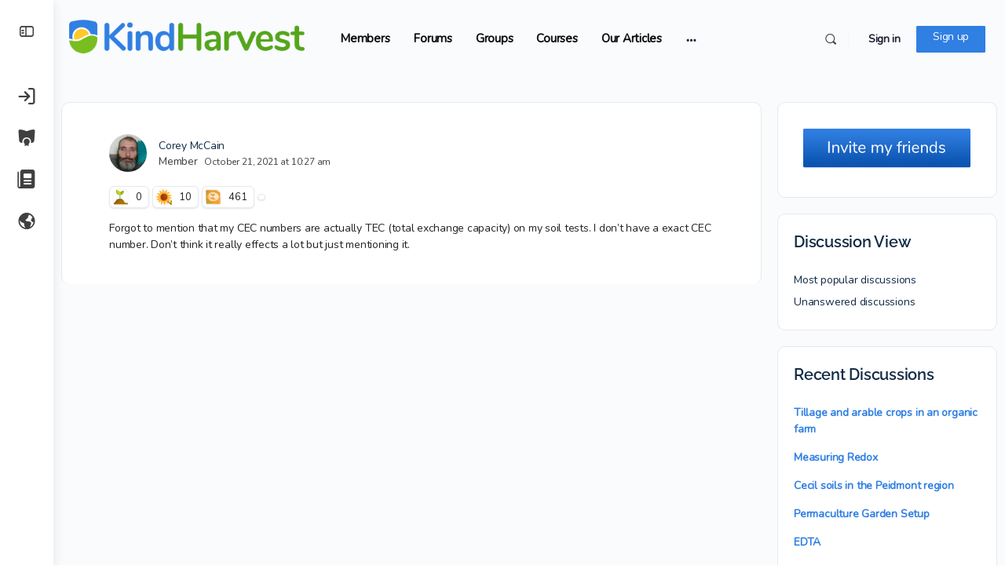

--- FILE ---
content_type: text/css
request_url: https://kindharvest.ag/wp-content/plugins/editorplus/dist/style-gutenberg-frontend-style.css?ver=696d809e86c18
body_size: 20238
content:
[class*=" eplusicon-"],[class^=eplusicon-]{speak:never;-webkit-font-smoothing:antialiased;-moz-osx-font-smoothing:grayscale;font-family:eplus-icon!important;font-style:normal;font-variant:normal;font-weight:400;line-height:1;text-transform:none}:root{--eplusicon-asterisk:"";--eplusicon-plus1:"";--eplusicon-question1:"";--eplusicon-minus1:"";--eplusicon-glass1:"";--eplusicon-music1:"";--eplusicon-search1:"";--eplusicon-envelope-o:"";--eplusicon-heart1:"";--eplusicon-star:"";--eplusicon-star-o:"";--eplusicon-user1:"";--eplusicon-film1:"";--eplusicon-th-large:"";--eplusicon-th:"";--eplusicon-th-list:"";--eplusicon-check:"";--eplusicon-search-plus:"";--eplusicon-search-minus:"";--eplusicon-power-off:"";--eplusicon-signal:"";--eplusicon-trash-o:"";--eplusicon-home1:"";--eplusicon-file-o:"";--eplusicon-clock-o:"";--eplusicon-road1:"";--eplusicon-download1:"";--eplusicon-arrow-circle-o-down:"";--eplusicon-arrow-circle-o-up:"";--eplusicon-inbox:"";--eplusicon-play-circle-o:"";--eplusicon-refresh:"";--eplusicon-list-alt:"";--eplusicon-lock1:"";--eplusicon-flag1:"";--eplusicon-headphones1:"";--eplusicon-volume-off:"";--eplusicon-volume-down:"";--eplusicon-volume-up:"";--eplusicon-qrcode1:"";--eplusicon-barcode1:"";--eplusicon-tag:"";--eplusicon-tags:"";--eplusicon-book1:"";--eplusicon-bookmark1:"";--eplusicon-print:"";--eplusicon-camera1:"";--eplusicon-font1:"";--eplusicon-bold1:"";--eplusicon-italic1:"";--eplusicon-text-height1:"";--eplusicon-text-width1:"";--eplusicon-align-left:"";--eplusicon-align-center:"";--eplusicon-align-right:"";--eplusicon-align-justify:"";--eplusicon-list1:"";--eplusicon-indent:"";--eplusicon-video-camera1:"";--eplusicon-pencil1:"";--eplusicon-map-marker:"";--eplusicon-adjust:"";--eplusicon-tint:"";--eplusicon-share-square-o:"";--eplusicon-check-square-o:"";--eplusicon-arrows:"";--eplusicon-step-backward:"";--eplusicon-fast-backward:"";--eplusicon-backward1:"";--eplusicon-play1:"";--eplusicon-pause1:"";--eplusicon-stop1:"";--eplusicon-forward1:"";--eplusicon-fast-forward:"";--eplusicon-step-forward:"";--eplusicon-eject1:"";--eplusicon-chevron-left:"";--eplusicon-chevron-right:"";--eplusicon-plus-circle:"";--eplusicon-minus-circle:"";--eplusicon-times-circle:"";--eplusicon-check-circle:"";--eplusicon-question-circle:"";--eplusicon-info-circle:"";--eplusicon-crosshairs:"";--eplusicon-times-circle-o:"";--eplusicon-check-circle-o:"";--eplusicon-ban:"";--eplusicon-arrow-left1:"";--eplusicon-arrow-right1:"";--eplusicon-arrow-up1:"";--eplusicon-arrow-down1:"";--eplusicon-expand:"";--eplusicon-compress:"";--eplusicon-exclamation-circle:"";--eplusicon-gift1:"";--eplusicon-leaf1:"";--eplusicon-fire1:"";--eplusicon-eye1:"";--eplusicon-eye-slash:"";--eplusicon-plane:"";--eplusicon-calendar1:"";--eplusicon-random:"";--eplusicon-comment:"";--eplusicon-magnet1:"";--eplusicon-chevron-up:"";--eplusicon-chevron-down:"";--eplusicon-retweet:"";--eplusicon-shopping-cart:"";--eplusicon-folder1:"";--eplusicon-folder-open1:"";--eplusicon-arrows-v:"";--eplusicon-arrows-h:"";--eplusicon-twitter-square:"";--eplusicon-facebook-square:"";--eplusicon-camera-retro:"";--eplusicon-key1:"";--eplusicon-comments:"";--eplusicon-thumbs-o-up:"";--eplusicon-thumbs-o-down:"";--eplusicon-star-half1:"";--eplusicon-heart-o:"";--eplusicon-sign-out:"";--eplusicon-linkedin-square:"";--eplusicon-thumb-tack:"";--eplusicon-external-link:"";--eplusicon-sign-in:"";--eplusicon-trophy1:"";--eplusicon-github-square:"";--eplusicon-upload1:"";--eplusicon-lemon-o:"";--eplusicon-phone1:"";--eplusicon-square-o:"";--eplusicon-bookmark-o:"";--eplusicon-phone-square:"";--eplusicon-twitter1:"";--eplusicon-github1:"";--eplusicon-unlock:"";--eplusicon-credit-card1:"";--eplusicon-hdd-o:"";--eplusicon-bullhorn1:"";--eplusicon-bell-o:"";--eplusicon-certificate:"";--eplusicon-hand-o-right:"";--eplusicon-hand-o-left:"";--eplusicon-hand-o-up:"";--eplusicon-hand-o-down:"";--eplusicon-arrow-circle-left:"";--eplusicon-arrow-circle-right:"";--eplusicon-arrow-circle-up:"";--eplusicon-arrow-circle-down:"";--eplusicon-globe:"";--eplusicon-wrench1:"";--eplusicon-tasks:"";--eplusicon-filter1:"";--eplusicon-briefcase1:"";--eplusicon-arrows-alt:"";--eplusicon-cloud1:"";--eplusicon-flask:"";--eplusicon-paperclip:"";--eplusicon-square:"";--eplusicon-list-ul:"";--eplusicon-list-ol:"";--eplusicon-strikethrough1:"";--eplusicon-underline1:"";--eplusicon-table1:"";--eplusicon-magic:"";--eplusicon-truck1:"";--eplusicon-pinterest1:"";--eplusicon-pinterest-square:"";--eplusicon-google-plus-square:"";--eplusicon-google-plus1:"";--eplusicon-money:"";--eplusicon-caret-down:"";--eplusicon-caret-up:"";--eplusicon-caret-left:"";--eplusicon-caret-right:"";--eplusicon-columns:"";--eplusicon-envelope:"";--eplusicon-linkedin1:"";--eplusicon-comment-o:"";--eplusicon-comments-o:"";--eplusicon-sitemap:"";--eplusicon-umbrella:"";--eplusicon-lightbulb-o:"";--eplusicon-exchange:"";--eplusicon-cloud-download1:"";--eplusicon-cloud-upload1:"";--eplusicon-user-md:"";--eplusicon-stethoscope:"";--eplusicon-suitcase:"";--eplusicon-bell1:"";--eplusicon-coffee:"";--eplusicon-cutlery:"";--eplusicon-file-text-o:"";--eplusicon-building-o:"";--eplusicon-hospital-o:"";--eplusicon-ambulance:"";--eplusicon-medkit:"";--eplusicon-fighter-jet:"";--eplusicon-beer:"";--eplusicon-h-square:"";--eplusicon-plus-square:"";--eplusicon-angle-double-left:"";--eplusicon-angle-double-right:"";--eplusicon-angle-double-up:"";--eplusicon-angle-double-down:"";--eplusicon-angle-left:"";--eplusicon-angle-right:"";--eplusicon-angle-up:"";--eplusicon-angle-down:"";--eplusicon-desktop:"";--eplusicon-laptop1:"";--eplusicon-tablet1:"";--eplusicon-circle-o:"";--eplusicon-quote-left:"";--eplusicon-quote-right:"";--eplusicon-spinner1:"";--eplusicon-circle:"";--eplusicon-github-alt:"";--eplusicon-folder-o:"";--eplusicon-folder-open-o:"";--eplusicon-smile-o:"";--eplusicon-frown-o:"";--eplusicon-meh-o:"";--eplusicon-gamepad:"";--eplusicon-keyboard-o:"";--eplusicon-flag-o:"";--eplusicon-flag-checkered:"";--eplusicon-terminal1:"";--eplusicon-code:"";--eplusicon-location-arrow:"";--eplusicon-crop1:"";--eplusicon-code-fork:"";--eplusicon-info1:"";--eplusicon-exclamation:"";--eplusicon-superscript1:"";--eplusicon-subscript1:"";--eplusicon-eraser:"";--eplusicon-puzzle-piece:"";--eplusicon-microphone:"";--eplusicon-microphone-slash:"";--eplusicon-shield1:"";--eplusicon-calendar-o:"";--eplusicon-fire-extinguisher:"";--eplusicon-rocket1:"";--eplusicon-maxcdn:"";--eplusicon-chevron-circle-left:"";--eplusicon-chevron-circle-right:"";--eplusicon-chevron-circle-up:"";--eplusicon-chevron-circle-down:"";--eplusicon-html5:"";--eplusicon-css31:"";--eplusicon-anchor:"";--eplusicon-unlock-alt:"";--eplusicon-bullseye:"";--eplusicon-ellipsis-h:"";--eplusicon-ellipsis-v:"";--eplusicon-rss-square:"";--eplusicon-play-circle:"";--eplusicon-ticket1:"";--eplusicon-minus-square:"";--eplusicon-minus-square-o:"";--eplusicon-level-up:"";--eplusicon-level-down:"";--eplusicon-check-square:"";--eplusicon-pencil-square:"";--eplusicon-external-link-square:"";--eplusicon-share-square:"";--eplusicon-compass1:"";--eplusicon-gbp:"";--eplusicon-file:"";--eplusicon-file-text1:"";--eplusicon-sort-alpha-asc1:"";--eplusicon-sort-alpha-desc1:"";--eplusicon-sort-amount-asc1:"";--eplusicon-sort-amount-desc1:"";--eplusicon-sort-numeric-asc1:"";--eplusicon-sort-numeric-desc:"";--eplusicon-thumbs-up:"";--eplusicon-thumbs-down:"";--eplusicon-youtube-square:"";--eplusicon-youtube1:"";--eplusicon-xing1:"";--eplusicon-xing-square:"";--eplusicon-youtube-play:"";--eplusicon-dropbox1:"";--eplusicon-stack-overflow:"";--eplusicon-instagram1:"";--eplusicon-flickr1:"";--eplusicon-adn:"";--eplusicon-bitbucket:"";--eplusicon-bitbucket-square:"";--eplusicon-tumblr1:"";--eplusicon-tumblr-square:"";--eplusicon-long-arrow-down:"";--eplusicon-long-arrow-up:"";--eplusicon-long-arrow-left:"";--eplusicon-long-arrow-right:"";--eplusicon-apple:"";--eplusicon-windows1:"";--eplusicon-android1:"";--eplusicon-linux:"";--eplusicon-dribbble1:"";--eplusicon-skype1:"";--eplusicon-foursquare1:"";--eplusicon-trello1:"";--eplusicon-female:"";--eplusicon-male:"";--eplusicon-sun-o:"";--eplusicon-moon-o:"";--eplusicon-archive:"";--eplusicon-bug1:"";--eplusicon-vk1:"";--eplusicon-weibo:"";--eplusicon-renren1:"";--eplusicon-pagelines:"";--eplusicon-stack-exchange:"";--eplusicon-arrow-circle-o-right:"";--eplusicon-arrow-circle-o-left:"";--eplusicon-dot-circle-o:"";--eplusicon-wheelchair:"";--eplusicon-vimeo-square:"";--eplusicon-plus-square-o:"";--eplusicon-space-shuttle:"";--eplusicon-slack:"";--eplusicon-envelope-square:"";--eplusicon-wordpress1:"";--eplusicon-openid:"";--eplusicon-yahoo1:"";--eplusicon-google1:"";--eplusicon-reddit1:"";--eplusicon-reddit-square:"";--eplusicon-stumbleupon-circle:"";--eplusicon-stumbleupon1:"";--eplusicon-delicious1:"";--eplusicon-digg:"";--eplusicon-pied-piper-pp:"";--eplusicon-pied-piper-alt:"";--eplusicon-drupal:"";--eplusicon-joomla1:"";--eplusicon-language:"";--eplusicon-fax:"";--eplusicon-building:"";--eplusicon-child:"";--eplusicon-paw:"";--eplusicon-spoon:"";--eplusicon-cube:"";--eplusicon-cubes:"";--eplusicon-behance1:"";--eplusicon-behance-square:"";--eplusicon-steam1:"";--eplusicon-steam-square:"";--eplusicon-recycle:"";--eplusicon-tree1:"";--eplusicon-spotify1:"";--eplusicon-deviantart1:"";--eplusicon-soundcloud1:"";--eplusicon-database1:"";--eplusicon-file-pdf-o:"";--eplusicon-file-word-o:"";--eplusicon-file-excel-o:"";--eplusicon-file-powerpoint-o:"";--eplusicon-file-code-o:"";--eplusicon-vine1:"";--eplusicon-codepen1:"";--eplusicon-jsfiddle:"";--eplusicon-circle-o-notch:"";--eplusicon-git-square:"";--eplusicon-git1:"";--eplusicon-tencent-weibo:"";--eplusicon-qq:"";--eplusicon-history1:"";--eplusicon-circle-thin:"";--eplusicon-header:"";--eplusicon-paragraph:"";--eplusicon-sliders:"";--eplusicon-share-alt:"";--eplusicon-share-alt-square:"";--eplusicon-bomb:"";--eplusicon-tty:"";--eplusicon-binoculars1:"";--eplusicon-plug:"";--eplusicon-slideshare:"";--eplusicon-twitch1:"";--eplusicon-yelp1:"";--eplusicon-newspaper-o:"";--eplusicon-wifi:"";--eplusicon-calculator1:"";--eplusicon-paypal1:"";--eplusicon-google-wallet:"";--eplusicon-cc-visa:"";--eplusicon-cc-mastercard:"";--eplusicon-cc-discover:"";--eplusicon-cc-amex:"";--eplusicon-cc-paypal:"";--eplusicon-cc-stripe:"";--eplusicon-bell-slash:"";--eplusicon-bell-slash-o:"";--eplusicon-trash:"";--eplusicon-copyright:"";--eplusicon-at:"";--eplusicon-eyedropper1:"";--eplusicon-paint-brush:"";--eplusicon-birthday-cake:"";--eplusicon-area-chart:"";--eplusicon-pie-chart1:"";--eplusicon-line-chart:"";--eplusicon-lastfm1:"";--eplusicon-lastfm-square:"";--eplusicon-toggle-off:"";--eplusicon-toggle-on:"";--eplusicon-bicycle:"";--eplusicon-bus:"";--eplusicon-ioxhost:"";--eplusicon-angellist:"";--eplusicon-cc:"";--eplusicon-meanpath:"";--eplusicon-buysellads:"";--eplusicon-connectdevelop:"";--eplusicon-dashcube:"";--eplusicon-forumbee:"";--eplusicon-leanpub:"";--eplusicon-sellsy:"";--eplusicon-shirtsinbulk:"";--eplusicon-simplybuilt:"";--eplusicon-skyatlas:"";--eplusicon-cart-plus:"";--eplusicon-cart-arrow-down:"";--eplusicon-diamond:"";--eplusicon-ship:"";--eplusicon-user-secret:"";--eplusicon-motorcycle:"";--eplusicon-street-view:"";--eplusicon-heartbeat:"";--eplusicon-venus:"";--eplusicon-mars:"";--eplusicon-mercury:"";--eplusicon-transgender-alt:"";--eplusicon-venus-double:"";--eplusicon-mars-double:"";--eplusicon-venus-mars:"";--eplusicon-mars-stroke:"";--eplusicon-mars-stroke-v:"";--eplusicon-mars-stroke-h:"";--eplusicon-neuter:"";--eplusicon-genderless:"";--eplusicon-facebook-official:"";--eplusicon-pinterest-p:"";--eplusicon-whatsapp1:"";--eplusicon-server:"";--eplusicon-user-plus1:"";--eplusicon-user-times:"";--eplusicon-viacoin:"";--eplusicon-train:"";--eplusicon-subway:"";--eplusicon-medium:"";--eplusicon-optin-monster:"";--eplusicon-opencart:"";--eplusicon-expeditedssl:"";--eplusicon-mouse-pointer:"";--eplusicon-i-cursor:"";--eplusicon-object-group:"";--eplusicon-object-ungroup:"";--eplusicon-sticky-note:"";--eplusicon-sticky-note-o:"";--eplusicon-cc-jcb:"";--eplusicon-cc-diners-club:"";--eplusicon-clone:"";--eplusicon-balance-scale:"";--eplusicon-hourglass-o:"";--eplusicon-hourglass:"";--eplusicon-hand-scissors-o:"";--eplusicon-hand-lizard-o:"";--eplusicon-hand-spock-o:"";--eplusicon-hand-pointer-o:"";--eplusicon-hand-peace-o:"";--eplusicon-trademark:"";--eplusicon-registered:"";--eplusicon-creative-commons:"";--eplusicon-gg:"";--eplusicon-gg-circle:"";--eplusicon-tripadvisor:"";--eplusicon-odnoklassniki:"";--eplusicon-odnoklassniki-square:"";--eplusicon-get-pocket:"";--eplusicon-wikipedia-w:"";--eplusicon-safari1:"";--eplusicon-chrome1:"";--eplusicon-firefox1:"";--eplusicon-opera1:"";--eplusicon-internet-explorer:"";--eplusicon-contao:"";--eplusicon-500px1:"";--eplusicon-amazon1:"";--eplusicon-calendar-plus-o:"";--eplusicon-calendar-minus-o:"";--eplusicon-calendar-times-o:"";--eplusicon-calendar-check-o:"";--eplusicon-industry:"";--eplusicon-map-pin:"";--eplusicon-map-signs:"";--eplusicon-map-o:"";--eplusicon-map1:"";--eplusicon-commenting:"";--eplusicon-commenting-o:"";--eplusicon-houzz:"";--eplusicon-vimeo1:"";--eplusicon-black-tie:"";--eplusicon-fonticons:"";--eplusicon-reddit-alien:"";--eplusicon-edge1:"";--eplusicon-credit-card-alt:"";--eplusicon-codiepie:"";--eplusicon-modx:"";--eplusicon-fort-awesome:"";--eplusicon-usb:"";--eplusicon-product-hunt:"";--eplusicon-mixcloud:"";--eplusicon-scribd:"";--eplusicon-pause-circle:"";--eplusicon-pause-circle-o:"";--eplusicon-stop-circle:"";--eplusicon-stop-circle-o:"";--eplusicon-shopping-bag:"";--eplusicon-shopping-basket:"";--eplusicon-hashtag:"";--eplusicon-bluetooth:"";--eplusicon-bluetooth-b:"";--eplusicon-percent:"";--eplusicon-gitlab:"";--eplusicon-wpbeginner:"";--eplusicon-wpforms:"";--eplusicon-envira:"";--eplusicon-universal-access:"";--eplusicon-wheelchair-alt:"";--eplusicon-question-circle-o:"";--eplusicon-blind:"";--eplusicon-audio-description:"";--eplusicon-volume-control-phone:"";--eplusicon-braille:"";--eplusicon-assistive-listening-systems:"";--eplusicon-glide:"";--eplusicon-glide-g:"";--eplusicon-low-vision:"";--eplusicon-viadeo:"";--eplusicon-viadeo-square:"";--eplusicon-snapchat:"";--eplusicon-snapchat-ghost:"";--eplusicon-snapchat-square:"";--eplusicon-pied-piper:"";--eplusicon-first-order:"";--eplusicon-yoast:"";--eplusicon-themeisle:"";--eplusicon-handshake-o:"";--eplusicon-envelope-open:"";--eplusicon-envelope-open-o:"";--eplusicon-linode:"";--eplusicon-address-book1:"";--eplusicon-address-book-o:"";--eplusicon-user-circle:"";--eplusicon-user-circle-o:"";--eplusicon-user-o:"";--eplusicon-id-badge:"";--eplusicon-quora:"";--eplusicon-free-code-camp:"";--eplusicon-telegram1:"";--eplusicon-shower:"";--eplusicon-podcast1:"";--eplusicon-window-maximize:"";--eplusicon-window-minimize:"";--eplusicon-window-restore:"";--eplusicon-bandcamp:"";--eplusicon-grav:"";--eplusicon-etsy:"";--eplusicon-imdb:"";--eplusicon-ravelry:"";--eplusicon-eercast:"";--eplusicon-microchip:"";--eplusicon-snowflake-o:"";--eplusicon-superpowers:"";--eplusicon-wpexplorer:"";--eplusicon-meetup:"";--eplusicon-home:"";--eplusicon-home2:"";--eplusicon-home3:"";--eplusicon-office:"";--eplusicon-newspaper:"";--eplusicon-pencil:"";--eplusicon-pencil2:"";--eplusicon-quill:"";--eplusicon-pen:"";--eplusicon-blog:"";--eplusicon-eyedropper:"";--eplusicon-droplet:"";--eplusicon-paint-format:"";--eplusicon-image:"";--eplusicon-images:"";--eplusicon-camera:"";--eplusicon-headphones:"";--eplusicon-music:"";--eplusicon-play:"";--eplusicon-film:"";--eplusicon-video-camera:"";--eplusicon-dice:"";--eplusicon-pacman:"";--eplusicon-spades:"";--eplusicon-clubs:"";--eplusicon-diamonds:"";--eplusicon-bullhorn:"";--eplusicon-connection:"";--eplusicon-podcast:"";--eplusicon-feed:"";--eplusicon-mic:"";--eplusicon-book:"";--eplusicon-books:"";--eplusicon-library:"";--eplusicon-file-text:"";--eplusicon-profile:"";--eplusicon-file-empty:"";--eplusicon-files-empty:"";--eplusicon-file-text2:"";--eplusicon-file-picture:"";--eplusicon-file-music:"";--eplusicon-file-play:"";--eplusicon-file-video:"";--eplusicon-file-zip:"";--eplusicon-copy:"";--eplusicon-paste:"";--eplusicon-stack:"";--eplusicon-folder:"";--eplusicon-folder-open:"";--eplusicon-folder-plus:"";--eplusicon-folder-minus:"";--eplusicon-folder-download:"";--eplusicon-folder-upload:"";--eplusicon-price-tag:"";--eplusicon-price-tags:"";--eplusicon-barcode:"";--eplusicon-qrcode:"";--eplusicon-ticket:"";--eplusicon-cart:"";--eplusicon-coin-dollar:"";--eplusicon-coin-euro:"";--eplusicon-coin-pound:"";--eplusicon-coin-yen:"";--eplusicon-credit-card:"";--eplusicon-calculator:"";--eplusicon-lifebuoy:"";--eplusicon-phone:"";--eplusicon-phone-hang-up:"";--eplusicon-address-book:"";--eplusicon-envelop:"";--eplusicon-pushpin:"";--eplusicon-location:"";--eplusicon-location2:"";--eplusicon-compass:"";--eplusicon-compass2:"";--eplusicon-map:"";--eplusicon-map2:"";--eplusicon-history:"";--eplusicon-clock:"";--eplusicon-clock2:"";--eplusicon-alarm:"";--eplusicon-bell:"";--eplusicon-stopwatch:"";--eplusicon-calendar:"";--eplusicon-printer:"";--eplusicon-keyboard:"";--eplusicon-display:"";--eplusicon-laptop:"";--eplusicon-mobile:"";--eplusicon-mobile2:"";--eplusicon-tablet:"";--eplusicon-tv:"";--eplusicon-drawer:"";--eplusicon-drawer2:"";--eplusicon-box-add:"";--eplusicon-box-remove:"";--eplusicon-download:"";--eplusicon-upload:"";--eplusicon-floppy-disk:"";--eplusicon-drive:"";--eplusicon-database:"";--eplusicon-undo:"";--eplusicon-redo:"";--eplusicon-undo2:"";--eplusicon-redo2:"";--eplusicon-forward:"";--eplusicon-reply:"";--eplusicon-bubble:"";--eplusicon-bubbles:"";--eplusicon-bubbles2:"";--eplusicon-bubble2:"";--eplusicon-bubbles3:"";--eplusicon-bubbles4:"";--eplusicon-user:"";--eplusicon-users:"";--eplusicon-user-plus:"";--eplusicon-user-minus:"";--eplusicon-user-check:"";--eplusicon-user-tie:"";--eplusicon-quotes-left:"";--eplusicon-quotes-right:"";--eplusicon-hour-glass:"";--eplusicon-spinner:"";--eplusicon-spinner2:"";--eplusicon-spinner3:"";--eplusicon-spinner4:"";--eplusicon-spinner5:"";--eplusicon-spinner6:"";--eplusicon-spinner7:"";--eplusicon-spinner8:"";--eplusicon-spinner9:"";--eplusicon-spinner10:"";--eplusicon-spinner11:"";--eplusicon-binoculars:"";--eplusicon-search:"";--eplusicon-zoom-in:"";--eplusicon-zoom-out:"";--eplusicon-enlarge:"";--eplusicon-shrink:"";--eplusicon-enlarge2:"";--eplusicon-shrink2:"";--eplusicon-key:"";--eplusicon-key2:"";--eplusicon-lock:"";--eplusicon-unlocked:"";--eplusicon-wrench:"";--eplusicon-equalizer:"";--eplusicon-equalizer2:"";--eplusicon-cog:"";--eplusicon-cogs:"";--eplusicon-hammer:"";--eplusicon-magic-wand:"";--eplusicon-aid-kit:"";--eplusicon-bug:"";--eplusicon-pie-chart:"";--eplusicon-stats-dots:"";--eplusicon-stats-bars:"";--eplusicon-stats-bars2:"";--eplusicon-trophy:"";--eplusicon-gift:"";--eplusicon-glass:"";--eplusicon-glass2:"";--eplusicon-mug:"";--eplusicon-spoon-knife:"";--eplusicon-leaf:"";--eplusicon-rocket:"";--eplusicon-meter:"";--eplusicon-meter2:"";--eplusicon-hammer2:"";--eplusicon-fire:"";--eplusicon-lab:"";--eplusicon-magnet:"";--eplusicon-bin:"";--eplusicon-bin2:"";--eplusicon-briefcase:"";--eplusicon-airplane:"";--eplusicon-truck:"";--eplusicon-road:"";--eplusicon-accessibility:"";--eplusicon-target:"";--eplusicon-shield:"";--eplusicon-power:"";--eplusicon-switch:"";--eplusicon-clipboard:"";--eplusicon-list-numbered:"";--eplusicon-list:"";--eplusicon-list2:"";--eplusicon-tree:"";--eplusicon-menu:"";--eplusicon-menu2:"";--eplusicon-menu3:"";--eplusicon-menu4:"";--eplusicon-cloud:"";--eplusicon-cloud-download:"";--eplusicon-cloud-upload:"";--eplusicon-cloud-check:"";--eplusicon-download2:"";--eplusicon-upload2:"";--eplusicon-download3:"";--eplusicon-upload3:"";--eplusicon-sphere:"";--eplusicon-earth:"";--eplusicon-link:"";--eplusicon-flag:"";--eplusicon-attachment:"";--eplusicon-eye:"";--eplusicon-eye-plus:"";--eplusicon-eye-minus:"";--eplusicon-eye-blocked:"";--eplusicon-bookmark:"";--eplusicon-bookmarks:"";--eplusicon-sun:"";--eplusicon-contrast:"";--eplusicon-brightness-contrast:"";--eplusicon-star-empty:"";--eplusicon-star-half:"";--eplusicon-star-full:"";--eplusicon-heart:"";--eplusicon-heart-broken:"";--eplusicon-man:"";--eplusicon-woman:"";--eplusicon-man-woman:"";--eplusicon-happy:"";--eplusicon-happy2:"";--eplusicon-smile:"";--eplusicon-smile2:"";--eplusicon-tongue:"";--eplusicon-tongue2:"";--eplusicon-sad:"";--eplusicon-sad2:"";--eplusicon-wink:"";--eplusicon-wink2:"";--eplusicon-grin:"";--eplusicon-grin2:"";--eplusicon-cool:"";--eplusicon-cool2:"";--eplusicon-angry:"";--eplusicon-angry2:"";--eplusicon-evil:"";--eplusicon-evil2:"";--eplusicon-shocked:"";--eplusicon-shocked2:"";--eplusicon-baffled:"";--eplusicon-baffled2:"";--eplusicon-confused:"";--eplusicon-confused2:"";--eplusicon-neutral:"";--eplusicon-neutral2:"";--eplusicon-hipster:"";--eplusicon-hipster2:"";--eplusicon-wondering:"";--eplusicon-wondering2:"";--eplusicon-sleepy:"";--eplusicon-sleepy2:"";--eplusicon-frustrated:"";--eplusicon-frustrated2:"";--eplusicon-crying:"";--eplusicon-crying2:"";--eplusicon-point-up:"";--eplusicon-point-right:"";--eplusicon-point-down:"";--eplusicon-point-left:"";--eplusicon-warning:"";--eplusicon-notification:"";--eplusicon-question:"";--eplusicon-plus:"";--eplusicon-minus:"";--eplusicon-info:"";--eplusicon-cancel-circle:"";--eplusicon-blocked:"";--eplusicon-cross:"";--eplusicon-checkmark:"";--eplusicon-checkmark2:"";--eplusicon-spell-check:"";--eplusicon-enter:"";--eplusicon-exit:"";--eplusicon-play2:"";--eplusicon-pause:"";--eplusicon-stop:"";--eplusicon-previous:"";--eplusicon-next:"";--eplusicon-backward:"";--eplusicon-forward2:"";--eplusicon-play3:"";--eplusicon-pause2:"";--eplusicon-stop2:"";--eplusicon-backward2:"";--eplusicon-forward3:"";--eplusicon-first:"";--eplusicon-last:"";--eplusicon-previous2:"";--eplusicon-next2:"";--eplusicon-eject:"";--eplusicon-volume-high:"";--eplusicon-volume-medium:"";--eplusicon-volume-low:"";--eplusicon-volume-mute:"";--eplusicon-volume-mute2:"";--eplusicon-volume-increase:"";--eplusicon-volume-decrease:"";--eplusicon-loop:"";--eplusicon-loop2:"";--eplusicon-infinite:"";--eplusicon-shuffle:"";--eplusicon-arrow-up-left:"";--eplusicon-arrow-up:"";--eplusicon-arrow-up-right:"";--eplusicon-arrow-right:"";--eplusicon-arrow-down-right:"";--eplusicon-arrow-down:"";--eplusicon-arrow-down-left:"";--eplusicon-arrow-left:"";--eplusicon-arrow-up-left2:"";--eplusicon-arrow-up2:"";--eplusicon-arrow-up-right2:"";--eplusicon-arrow-right2:"";--eplusicon-arrow-down-right2:"";--eplusicon-arrow-down2:"";--eplusicon-arrow-down-left2:"";--eplusicon-arrow-left2:"";--eplusicon-circle-up:"";--eplusicon-circle-right:"";--eplusicon-circle-down:"";--eplusicon-circle-left:"";--eplusicon-tab:"";--eplusicon-move-up:"";--eplusicon-move-down:"";--eplusicon-sort-alpha-asc:"";--eplusicon-sort-alpha-desc:"";--eplusicon-sort-numeric-asc:"";--eplusicon-sort-numberic-desc:"";--eplusicon-sort-amount-asc:"";--eplusicon-sort-amount-desc:"";--eplusicon-command:"";--eplusicon-shift:"";--eplusicon-ctrl:"";--eplusicon-opt:"";--eplusicon-checkbox-checked:"";--eplusicon-checkbox-unchecked:"";--eplusicon-radio-checked:"";--eplusicon-radio-checked2:"";--eplusicon-radio-unchecked:"";--eplusicon-crop:"";--eplusicon-make-group:"";--eplusicon-ungroup:"";--eplusicon-scissors:"";--eplusicon-filter:"";--eplusicon-font:"";--eplusicon-ligature:"";--eplusicon-ligature2:"";--eplusicon-text-height:"";--eplusicon-text-width:"";--eplusicon-font-size:"";--eplusicon-bold:"";--eplusicon-underline:"";--eplusicon-italic:"";--eplusicon-strikethrough:"";--eplusicon-omega:"";--eplusicon-sigma:"";--eplusicon-page-break:"";--eplusicon-superscript:"";--eplusicon-subscript:"";--eplusicon-superscript2:"";--eplusicon-subscript2:"";--eplusicon-text-color:"";--eplusicon-pagebreak:"";--eplusicon-clear-formatting:"";--eplusicon-table:"";--eplusicon-table2:"";--eplusicon-insert-template:"";--eplusicon-pilcrow:"";--eplusicon-ltr:"";--eplusicon-rtl:"";--eplusicon-section:"";--eplusicon-paragraph-left:"";--eplusicon-paragraph-center:"";--eplusicon-paragraph-right:"";--eplusicon-paragraph-justify:"";--eplusicon-indent-increase:"";--eplusicon-indent-decrease:"";--eplusicon-share:"";--eplusicon-new-tab:"";--eplusicon-embed:"";--eplusicon-embed2:"";--eplusicon-terminal:"";--eplusicon-share2:"";--eplusicon-mail:"";--eplusicon-mail2:"";--eplusicon-mail3:"";--eplusicon-mail4:"";--eplusicon-amazon:"";--eplusicon-google:"";--eplusicon-google2:"";--eplusicon-google3:"";--eplusicon-google-plus:"";--eplusicon-google-plus2:"";--eplusicon-google-plus3:"";--eplusicon-hangouts:"";--eplusicon-google-drive:"";--eplusicon-facebook:"";--eplusicon-facebook2:"";--eplusicon-instagram:"";--eplusicon-whatsapp:"";--eplusicon-spotify:"";--eplusicon-telegram:"";--eplusicon-twitter:"";--eplusicon-vine:"";--eplusicon-vk:"";--eplusicon-renren:"";--eplusicon-sina-weibo:"";--eplusicon-rss:"";--eplusicon-rss2:"";--eplusicon-youtube:"";--eplusicon-youtube2:"";--eplusicon-twitch:"";--eplusicon-vimeo:"";--eplusicon-vimeo2:"";--eplusicon-lanyrd:"";--eplusicon-flickr:"";--eplusicon-flickr2:"";--eplusicon-flickr3:"";--eplusicon-flickr4:"";--eplusicon-dribbble:"";--eplusicon-behance:"";--eplusicon-behance2:"";--eplusicon-deviantart:"";--eplusicon-500px:"";--eplusicon-steam:"";--eplusicon-steam2:"";--eplusicon-dropbox:"";--eplusicon-onedrive:"";--eplusicon-github:"";--eplusicon-npm:"";--eplusicon-basecamp:"";--eplusicon-trello:"";--eplusicon-wordpress:"";--eplusicon-joomla:"";--eplusicon-ello:"";--eplusicon-blogger:"";--eplusicon-blogger2:"";--eplusicon-tumblr:"";--eplusicon-tumblr2:"";--eplusicon-yahoo:"";--eplusicon-yahoo2:"";--eplusicon-tux:"";--eplusicon-appleinc:"";--eplusicon-finder:"";--eplusicon-android:"";--eplusicon-windows:"";--eplusicon-windows8:"";--eplusicon-soundcloud:"";--eplusicon-soundcloud2:"";--eplusicon-skype:"";--eplusicon-reddit:"";--eplusicon-hackernews:"";--eplusicon-wikipedia:"";--eplusicon-linkedin:"";--eplusicon-linkedin2:"";--eplusicon-lastfm:"";--eplusicon-lastfm2:"";--eplusicon-delicious:"";--eplusicon-stumbleupon:"";--eplusicon-stumbleupon2:"";--eplusicon-stackoverflow:"";--eplusicon-pinterest:"";--eplusicon-pinterest2:"";--eplusicon-xing:"";--eplusicon-xing2:"";--eplusicon-flattr:"";--eplusicon-foursquare:"";--eplusicon-yelp:"";--eplusicon-paypal:"";--eplusicon-chrome:"";--eplusicon-firefox:"";--eplusicon-IE:"";--eplusicon-edge:"";--eplusicon-safari:"";--eplusicon-opera:"";--eplusicon-file-pdf:"";--eplusicon-file-openoffice:"";--eplusicon-file-word:"";--eplusicon-file-excel:"";--eplusicon-libreoffice:"";--eplusicon-html-five:"";--eplusicon-html-five2:"";--eplusicon-css3:"";--eplusicon-git:"";--eplusicon-codepen:"";--eplusicon-svg:"";--eplusicon-IcoMoon:""}.eplusicon-asterisk:before{content:""}.eplusicon-plus1:before{content:""}.eplusicon-question1:before{content:""}.eplusicon-minus1:before{content:""}.eplusicon-glass1:before{content:""}.eplusicon-music1:before{content:""}.eplusicon-search1:before{content:""}.eplusicon-envelope-o:before{content:""}.eplusicon-heart1:before{content:""}.eplusicon-star:before{content:""}.eplusicon-star-o:before{content:""}.eplusicon-user1:before{content:""}.eplusicon-film1:before{content:""}.eplusicon-th-large:before{content:""}.eplusicon-th:before{content:""}.eplusicon-th-list:before{content:""}.eplusicon-check:before{content:""}.eplusicon-close:before,.eplusicon-remove:before,.eplusicon-times:before{content:""}.eplusicon-search-plus:before{content:""}.eplusicon-search-minus:before{content:""}.eplusicon-power-off:before{content:""}.eplusicon-signal:before{content:""}.eplusicon-cog1:before,.eplusicon-gear:before{content:""}.eplusicon-trash-o:before{content:""}.eplusicon-home1:before{content:""}.eplusicon-file-o:before{content:""}.eplusicon-clock-o:before{content:""}.eplusicon-road1:before{content:""}.eplusicon-download1:before{content:""}.eplusicon-arrow-circle-o-down:before{content:""}.eplusicon-arrow-circle-o-up:before{content:""}.eplusicon-inbox:before{content:""}.eplusicon-play-circle-o:before{content:""}.eplusicon-repeat:before,.eplusicon-rotate-right:before{content:""}.eplusicon-refresh:before{content:""}.eplusicon-list-alt:before{content:""}.eplusicon-lock1:before{content:""}.eplusicon-flag1:before{content:""}.eplusicon-headphones1:before{content:""}.eplusicon-volume-off:before{content:""}.eplusicon-volume-down:before{content:""}.eplusicon-volume-up:before{content:""}.eplusicon-qrcode1:before{content:""}.eplusicon-barcode1:before{content:""}.eplusicon-tag:before{content:""}.eplusicon-tags:before{content:""}.eplusicon-book1:before{content:""}.eplusicon-bookmark1:before{content:""}.eplusicon-print:before{content:""}.eplusicon-camera1:before{content:""}.eplusicon-font1:before{content:""}.eplusicon-bold1:before{content:""}.eplusicon-italic1:before{content:""}.eplusicon-text-height1:before{content:""}.eplusicon-text-width1:before{content:""}.eplusicon-align-left:before{content:""}.eplusicon-align-center:before{content:""}.eplusicon-align-right:before{content:""}.eplusicon-align-justify:before{content:""}.eplusicon-list1:before{content:""}.eplusicon-dedent:before,.eplusicon-outdent:before{content:""}.eplusicon-indent:before{content:""}.eplusicon-video-camera1:before{content:""}.eplusicon-image1:before,.eplusicon-photo:before,.eplusicon-picture-o:before{content:""}.eplusicon-pencil1:before{content:""}.eplusicon-map-marker:before{content:""}.eplusicon-adjust:before{content:""}.eplusicon-tint:before{content:""}.eplusicon-edit:before,.eplusicon-pencil-square-o:before{content:""}.eplusicon-share-square-o:before{content:""}.eplusicon-check-square-o:before{content:""}.eplusicon-arrows:before{content:""}.eplusicon-step-backward:before{content:""}.eplusicon-fast-backward:before{content:""}.eplusicon-backward1:before{content:""}.eplusicon-play1:before{content:""}.eplusicon-pause1:before{content:""}.eplusicon-stop1:before{content:""}.eplusicon-forward1:before{content:""}.eplusicon-fast-forward:before{content:""}.eplusicon-step-forward:before{content:""}.eplusicon-eject1:before{content:""}.eplusicon-chevron-left:before{content:""}.eplusicon-chevron-right:before{content:""}.eplusicon-plus-circle:before{content:""}.eplusicon-minus-circle:before{content:""}.eplusicon-times-circle:before{content:""}.eplusicon-check-circle:before{content:""}.eplusicon-question-circle:before{content:""}.eplusicon-info-circle:before{content:""}.eplusicon-crosshairs:before{content:""}.eplusicon-times-circle-o:before{content:""}.eplusicon-check-circle-o:before{content:""}.eplusicon-ban:before{content:""}.eplusicon-arrow-left1:before{content:""}.eplusicon-arrow-right1:before{content:""}.eplusicon-arrow-up1:before{content:""}.eplusicon-arrow-down1:before{content:""}.eplusicon-mail-forward:before,.eplusicon-share1:before{content:""}.eplusicon-expand:before{content:""}.eplusicon-compress:before{content:""}.eplusicon-exclamation-circle:before{content:""}.eplusicon-gift1:before{content:""}.eplusicon-leaf1:before{content:""}.eplusicon-fire1:before{content:""}.eplusicon-eye1:before{content:""}.eplusicon-eye-slash:before{content:""}.eplusicon-exclamation-triangle:before,.eplusicon-warning1:before{content:""}.eplusicon-plane:before{content:""}.eplusicon-calendar1:before{content:""}.eplusicon-random:before{content:""}.eplusicon-comment:before{content:""}.eplusicon-magnet1:before{content:""}.eplusicon-chevron-up:before{content:""}.eplusicon-chevron-down:before{content:""}.eplusicon-retweet:before{content:""}.eplusicon-shopping-cart:before{content:""}.eplusicon-folder1:before{content:""}.eplusicon-folder-open1:before{content:""}.eplusicon-arrows-v:before{content:""}.eplusicon-arrows-h:before{content:""}.eplusicon-bar-chart-o:before,.eplusicon-bar-chart:before{content:""}.eplusicon-twitter-square:before{content:""}.eplusicon-facebook-square:before{content:""}.eplusicon-camera-retro:before{content:""}.eplusicon-key1:before{content:""}.eplusicon-cogs1:before,.eplusicon-gears:before{content:""}.eplusicon-comments:before{content:""}.eplusicon-thumbs-o-up:before{content:""}.eplusicon-thumbs-o-down:before{content:""}.eplusicon-star-half1:before{content:""}.eplusicon-heart-o:before{content:""}.eplusicon-sign-out:before{content:""}.eplusicon-linkedin-square:before{content:""}.eplusicon-thumb-tack:before{content:""}.eplusicon-external-link:before{content:""}.eplusicon-sign-in:before{content:""}.eplusicon-trophy1:before{content:""}.eplusicon-github-square:before{content:""}.eplusicon-upload1:before{content:""}.eplusicon-lemon-o:before{content:""}.eplusicon-phone1:before{content:""}.eplusicon-square-o:before{content:""}.eplusicon-bookmark-o:before{content:""}.eplusicon-phone-square:before{content:""}.eplusicon-twitter1:before{content:""}.eplusicon-facebook-f:before,.eplusicon-facebook1:before{content:""}.eplusicon-github1:before{content:""}.eplusicon-unlock:before{content:""}.eplusicon-credit-card1:before{content:""}.eplusicon-feed1:before,.eplusicon-rss1:before{content:""}.eplusicon-hdd-o:before{content:""}.eplusicon-bullhorn1:before{content:""}.eplusicon-bell-o:before{content:""}.eplusicon-certificate:before{content:""}.eplusicon-hand-o-right:before{content:""}.eplusicon-hand-o-left:before{content:""}.eplusicon-hand-o-up:before{content:""}.eplusicon-hand-o-down:before{content:""}.eplusicon-arrow-circle-left:before{content:""}.eplusicon-arrow-circle-right:before{content:""}.eplusicon-arrow-circle-up:before{content:""}.eplusicon-arrow-circle-down:before{content:""}.eplusicon-globe:before{content:""}.eplusicon-wrench1:before{content:""}.eplusicon-tasks:before{content:""}.eplusicon-filter1:before{content:""}.eplusicon-briefcase1:before{content:""}.eplusicon-arrows-alt:before{content:""}.eplusicon-group:before,.eplusicon-users1:before{content:""}.eplusicon-chain:before,.eplusicon-link1:before{content:""}.eplusicon-cloud1:before{content:""}.eplusicon-flask:before{content:""}.eplusicon-cut:before,.eplusicon-scissors1:before{content:""}.eplusicon-copy1:before,.eplusicon-files-o:before{content:""}.eplusicon-paperclip:before{content:""}.eplusicon-floppy-o:before,.eplusicon-save:before{content:""}.eplusicon-square:before{content:""}.eplusicon-bars:before,.eplusicon-navicon:before,.eplusicon-reorder:before{content:""}.eplusicon-list-ul:before{content:""}.eplusicon-list-ol:before{content:""}.eplusicon-strikethrough1:before{content:""}.eplusicon-underline1:before{content:""}.eplusicon-table1:before{content:""}.eplusicon-magic:before{content:""}.eplusicon-truck1:before{content:""}.eplusicon-pinterest1:before{content:""}.eplusicon-pinterest-square:before{content:""}.eplusicon-google-plus-square:before{content:""}.eplusicon-google-plus1:before{content:""}.eplusicon-money:before{content:""}.eplusicon-caret-down:before{content:""}.eplusicon-caret-up:before{content:""}.eplusicon-caret-left:before{content:""}.eplusicon-caret-right:before{content:""}.eplusicon-columns:before{content:""}.eplusicon-sort:before,.eplusicon-unsorted:before{content:""}.eplusicon-sort-desc:before,.eplusicon-sort-down:before{content:""}.eplusicon-sort-asc:before,.eplusicon-sort-up:before{content:""}.eplusicon-envelope:before{content:""}.eplusicon-linkedin1:before{content:""}.eplusicon-rotate-left:before,.eplusicon-undo1:before{content:""}.eplusicon-gavel:before,.eplusicon-legal:before{content:""}.eplusicon-dashboard:before,.eplusicon-tachometer:before{content:""}.eplusicon-comment-o:before{content:""}.eplusicon-comments-o:before{content:""}.eplusicon-bolt:before,.eplusicon-flash:before{content:""}.eplusicon-sitemap:before{content:""}.eplusicon-umbrella:before{content:""}.eplusicon-clipboard1:before,.eplusicon-paste1:before{content:""}.eplusicon-lightbulb-o:before{content:""}.eplusicon-exchange:before{content:""}.eplusicon-cloud-download1:before{content:""}.eplusicon-cloud-upload1:before{content:""}.eplusicon-user-md:before{content:""}.eplusicon-stethoscope:before{content:""}.eplusicon-suitcase:before{content:""}.eplusicon-bell1:before{content:""}.eplusicon-coffee:before{content:""}.eplusicon-cutlery:before{content:""}.eplusicon-file-text-o:before{content:""}.eplusicon-building-o:before{content:""}.eplusicon-hospital-o:before{content:""}.eplusicon-ambulance:before{content:""}.eplusicon-medkit:before{content:""}.eplusicon-fighter-jet:before{content:""}.eplusicon-beer:before{content:""}.eplusicon-h-square:before{content:""}.eplusicon-plus-square:before{content:""}.eplusicon-angle-double-left:before{content:""}.eplusicon-angle-double-right:before{content:""}.eplusicon-angle-double-up:before{content:""}.eplusicon-angle-double-down:before{content:""}.eplusicon-angle-left:before{content:""}.eplusicon-angle-right:before{content:""}.eplusicon-angle-up:before{content:""}.eplusicon-angle-down:before{content:""}.eplusicon-desktop:before{content:""}.eplusicon-laptop1:before{content:""}.eplusicon-tablet1:before{content:""}.eplusicon-mobile-phone:before,.eplusicon-mobile1:before{content:""}.eplusicon-circle-o:before{content:""}.eplusicon-quote-left:before{content:""}.eplusicon-quote-right:before{content:""}.eplusicon-spinner1:before{content:""}.eplusicon-circle:before{content:""}.eplusicon-mail-reply:before,.eplusicon-reply1:before{content:""}.eplusicon-github-alt:before{content:""}.eplusicon-folder-o:before{content:""}.eplusicon-folder-open-o:before{content:""}.eplusicon-smile-o:before{content:""}.eplusicon-frown-o:before{content:""}.eplusicon-meh-o:before{content:""}.eplusicon-gamepad:before{content:""}.eplusicon-keyboard-o:before{content:""}.eplusicon-flag-o:before{content:""}.eplusicon-flag-checkered:before{content:""}.eplusicon-terminal1:before{content:""}.eplusicon-code:before{content:""}.eplusicon-mail-reply-all:before,.eplusicon-reply-all:before{content:""}.eplusicon-star-half-empty:before,.eplusicon-star-half-full:before,.eplusicon-star-half-o:before{content:""}.eplusicon-location-arrow:before{content:""}.eplusicon-crop1:before{content:""}.eplusicon-code-fork:before{content:""}.eplusicon-chain-broken:before,.eplusicon-unlink:before{content:""}.eplusicon-info1:before{content:""}.eplusicon-exclamation:before{content:""}.eplusicon-superscript1:before{content:""}.eplusicon-subscript1:before{content:""}.eplusicon-eraser:before{content:""}.eplusicon-puzzle-piece:before{content:""}.eplusicon-microphone:before{content:""}.eplusicon-microphone-slash:before{content:""}.eplusicon-shield1:before{content:""}.eplusicon-calendar-o:before{content:""}.eplusicon-fire-extinguisher:before{content:""}.eplusicon-rocket1:before{content:""}.eplusicon-maxcdn:before{content:""}.eplusicon-chevron-circle-left:before{content:""}.eplusicon-chevron-circle-right:before{content:""}.eplusicon-chevron-circle-up:before{content:""}.eplusicon-chevron-circle-down:before{content:""}.eplusicon-html5:before{content:""}.eplusicon-css31:before{content:""}.eplusicon-anchor:before{content:""}.eplusicon-unlock-alt:before{content:""}.eplusicon-bullseye:before{content:""}.eplusicon-ellipsis-h:before{content:""}.eplusicon-ellipsis-v:before{content:""}.eplusicon-rss-square:before{content:""}.eplusicon-play-circle:before{content:""}.eplusicon-ticket1:before{content:""}.eplusicon-minus-square:before{content:""}.eplusicon-minus-square-o:before{content:""}.eplusicon-level-up:before{content:""}.eplusicon-level-down:before{content:""}.eplusicon-check-square:before{content:""}.eplusicon-pencil-square:before{content:""}.eplusicon-external-link-square:before{content:""}.eplusicon-share-square:before{content:""}.eplusicon-compass1:before{content:""}.eplusicon-caret-square-o-down:before{content:""}.eplusicon-toggle-down:before{content:""}.eplusicon-caret-square-o-up:before{content:""}.eplusicon-toggle-up:before{content:""}.eplusicon-caret-square-o-right:before{content:""}.eplusicon-toggle-right:before{content:""}.eplusicon-eur:before,.eplusicon-euro:before{content:""}.eplusicon-gbp:before{content:""}.eplusicon-dollar:before,.eplusicon-usd:before{content:""}.eplusicon-inr:before,.eplusicon-rupee:before{content:""}.eplusicon-cny:before,.eplusicon-jpy:before,.eplusicon-rmb:before,.eplusicon-yen:before{content:""}.eplusicon-rouble:before,.eplusicon-rub:before,.eplusicon-ruble:before{content:""}.eplusicon-krw:before,.eplusicon-won:before{content:""}.eplusicon-bitcoin:before,.eplusicon-btc:before{content:""}.eplusicon-file:before{content:""}.eplusicon-file-text1:before{content:""}.eplusicon-sort-alpha-asc1:before{content:""}.eplusicon-sort-alpha-desc1:before{content:""}.eplusicon-sort-amount-asc1:before{content:""}.eplusicon-sort-amount-desc1:before{content:""}.eplusicon-sort-numeric-asc1:before{content:""}.eplusicon-sort-numeric-desc:before{content:""}.eplusicon-thumbs-up:before{content:""}.eplusicon-thumbs-down:before{content:""}.eplusicon-youtube-square:before{content:""}.eplusicon-youtube1:before{content:""}.eplusicon-xing1:before{content:""}.eplusicon-xing-square:before{content:""}.eplusicon-youtube-play:before{content:""}.eplusicon-dropbox1:before{content:""}.eplusicon-stack-overflow:before{content:""}.eplusicon-instagram1:before{content:""}.eplusicon-flickr1:before{content:""}.eplusicon-adn:before{content:""}.eplusicon-bitbucket:before{content:""}.eplusicon-bitbucket-square:before{content:""}.eplusicon-tumblr1:before{content:""}.eplusicon-tumblr-square:before{content:""}.eplusicon-long-arrow-down:before{content:""}.eplusicon-long-arrow-up:before{content:""}.eplusicon-long-arrow-left:before{content:""}.eplusicon-long-arrow-right:before{content:""}.eplusicon-apple:before{content:""}.eplusicon-windows1:before{content:""}.eplusicon-android1:before{content:""}.eplusicon-linux:before{content:""}.eplusicon-dribbble1:before{content:""}.eplusicon-skype1:before{content:""}.eplusicon-foursquare1:before{content:""}.eplusicon-trello1:before{content:""}.eplusicon-female:before{content:""}.eplusicon-male:before{content:""}.eplusicon-gittip:before,.eplusicon-gratipay:before{content:""}.eplusicon-sun-o:before{content:""}.eplusicon-moon-o:before{content:""}.eplusicon-archive:before{content:""}.eplusicon-bug1:before{content:""}.eplusicon-vk1:before{content:""}.eplusicon-weibo:before{content:""}.eplusicon-renren1:before{content:""}.eplusicon-pagelines:before{content:""}.eplusicon-stack-exchange:before{content:""}.eplusicon-arrow-circle-o-right:before{content:""}.eplusicon-arrow-circle-o-left:before{content:""}.eplusicon-caret-square-o-left:before{content:""}.eplusicon-toggle-left:before{content:""}.eplusicon-dot-circle-o:before{content:""}.eplusicon-wheelchair:before{content:""}.eplusicon-vimeo-square:before{content:""}.eplusicon-try:before,.eplusicon-turkish-lira:before{content:""}.eplusicon-plus-square-o:before{content:""}.eplusicon-space-shuttle:before{content:""}.eplusicon-slack:before{content:""}.eplusicon-envelope-square:before{content:""}.eplusicon-wordpress1:before{content:""}.eplusicon-openid:before{content:""}.eplusicon-bank:before,.eplusicon-institution:before,.eplusicon-university:before{content:""}.eplusicon-graduation-cap:before,.eplusicon-mortar-board:before{content:""}.eplusicon-yahoo1:before{content:""}.eplusicon-google1:before{content:""}.eplusicon-reddit1:before{content:""}.eplusicon-reddit-square:before{content:""}.eplusicon-stumbleupon-circle:before{content:""}.eplusicon-stumbleupon1:before{content:""}.eplusicon-delicious1:before{content:""}.eplusicon-digg:before{content:""}.eplusicon-pied-piper-pp:before{content:""}.eplusicon-pied-piper-alt:before{content:""}.eplusicon-drupal:before{content:""}.eplusicon-joomla1:before{content:""}.eplusicon-language:before{content:""}.eplusicon-fax:before{content:""}.eplusicon-building:before{content:""}.eplusicon-child:before{content:""}.eplusicon-paw:before{content:""}.eplusicon-spoon:before{content:""}.eplusicon-cube:before{content:""}.eplusicon-cubes:before{content:""}.eplusicon-behance1:before{content:""}.eplusicon-behance-square:before{content:""}.eplusicon-steam1:before{content:""}.eplusicon-steam-square:before{content:""}.eplusicon-recycle:before{content:""}.eplusicon-automobile:before,.eplusicon-car:before{content:""}.eplusicon-cab:before,.eplusicon-taxi:before{content:""}.eplusicon-tree1:before{content:""}.eplusicon-spotify1:before{content:""}.eplusicon-deviantart1:before{content:""}.eplusicon-soundcloud1:before{content:""}.eplusicon-database1:before{content:""}.eplusicon-file-pdf-o:before{content:""}.eplusicon-file-word-o:before{content:""}.eplusicon-file-excel-o:before{content:""}.eplusicon-file-powerpoint-o:before{content:""}.eplusicon-file-image-o:before,.eplusicon-file-photo-o:before,.eplusicon-file-picture-o:before{content:""}.eplusicon-file-archive-o:before,.eplusicon-file-zip-o:before{content:""}.eplusicon-file-audio-o:before,.eplusicon-file-sound-o:before{content:""}.eplusicon-file-movie-o:before,.eplusicon-file-video-o:before{content:""}.eplusicon-file-code-o:before{content:""}.eplusicon-vine1:before{content:""}.eplusicon-codepen1:before{content:""}.eplusicon-jsfiddle:before{content:""}.eplusicon-life-bouy:before,.eplusicon-life-buoy:before,.eplusicon-life-ring:before,.eplusicon-life-saver:before,.eplusicon-support:before{content:""}.eplusicon-circle-o-notch:before{content:""}.eplusicon-ra:before,.eplusicon-rebel:before,.eplusicon-resistance:before{content:""}.eplusicon-empire:before,.eplusicon-ge:before{content:""}.eplusicon-git-square:before{content:""}.eplusicon-git1:before{content:""}.eplusicon-hacker-news:before,.eplusicon-y-combinator-square:before,.eplusicon-yc-square:before{content:""}.eplusicon-tencent-weibo:before{content:""}.eplusicon-qq:before{content:""}.eplusicon-wechat:before,.eplusicon-weixin:before{content:""}.eplusicon-paper-plane:before,.eplusicon-send:before{content:""}.eplusicon-paper-plane-o:before,.eplusicon-send-o:before{content:""}.eplusicon-history1:before{content:""}.eplusicon-circle-thin:before{content:""}.eplusicon-header:before{content:""}.eplusicon-paragraph:before{content:""}.eplusicon-sliders:before{content:""}.eplusicon-share-alt:before{content:""}.eplusicon-share-alt-square:before{content:""}.eplusicon-bomb:before{content:""}.eplusicon-futbol-o:before,.eplusicon-soccer-ball-o:before{content:""}.eplusicon-tty:before{content:""}.eplusicon-binoculars1:before{content:""}.eplusicon-plug:before{content:""}.eplusicon-slideshare:before{content:""}.eplusicon-twitch1:before{content:""}.eplusicon-yelp1:before{content:""}.eplusicon-newspaper-o:before{content:""}.eplusicon-wifi:before{content:""}.eplusicon-calculator1:before{content:""}.eplusicon-paypal1:before{content:""}.eplusicon-google-wallet:before{content:""}.eplusicon-cc-visa:before{content:""}.eplusicon-cc-mastercard:before{content:""}.eplusicon-cc-discover:before{content:""}.eplusicon-cc-amex:before{content:""}.eplusicon-cc-paypal:before{content:""}.eplusicon-cc-stripe:before{content:""}.eplusicon-bell-slash:before{content:""}.eplusicon-bell-slash-o:before{content:""}.eplusicon-trash:before{content:""}.eplusicon-copyright:before{content:""}.eplusicon-at:before{content:""}.eplusicon-eyedropper1:before{content:""}.eplusicon-paint-brush:before{content:""}.eplusicon-birthday-cake:before{content:""}.eplusicon-area-chart:before{content:""}.eplusicon-pie-chart1:before{content:""}.eplusicon-line-chart:before{content:""}.eplusicon-lastfm1:before{content:""}.eplusicon-lastfm-square:before{content:""}.eplusicon-toggle-off:before{content:""}.eplusicon-toggle-on:before{content:""}.eplusicon-bicycle:before{content:""}.eplusicon-bus:before{content:""}.eplusicon-ioxhost:before{content:""}.eplusicon-angellist:before{content:""}.eplusicon-cc:before{content:""}.eplusicon-ils:before,.eplusicon-shekel:before,.eplusicon-sheqel:before{content:""}.eplusicon-meanpath:before{content:""}.eplusicon-buysellads:before{content:""}.eplusicon-connectdevelop:before{content:""}.eplusicon-dashcube:before{content:""}.eplusicon-forumbee:before{content:""}.eplusicon-leanpub:before{content:""}.eplusicon-sellsy:before{content:""}.eplusicon-shirtsinbulk:before{content:""}.eplusicon-simplybuilt:before{content:""}.eplusicon-skyatlas:before{content:""}.eplusicon-cart-plus:before{content:""}.eplusicon-cart-arrow-down:before{content:""}.eplusicon-diamond:before{content:""}.eplusicon-ship:before{content:""}.eplusicon-user-secret:before{content:""}.eplusicon-motorcycle:before{content:""}.eplusicon-street-view:before{content:""}.eplusicon-heartbeat:before{content:""}.eplusicon-venus:before{content:""}.eplusicon-mars:before{content:""}.eplusicon-mercury:before{content:""}.eplusicon-intersex:before,.eplusicon-transgender:before{content:""}.eplusicon-transgender-alt:before{content:""}.eplusicon-venus-double:before{content:""}.eplusicon-mars-double:before{content:""}.eplusicon-venus-mars:before{content:""}.eplusicon-mars-stroke:before{content:""}.eplusicon-mars-stroke-v:before{content:""}.eplusicon-mars-stroke-h:before{content:""}.eplusicon-neuter:before{content:""}.eplusicon-genderless:before{content:""}.eplusicon-facebook-official:before{content:""}.eplusicon-pinterest-p:before{content:""}.eplusicon-whatsapp1:before{content:""}.eplusicon-server:before{content:""}.eplusicon-user-plus1:before{content:""}.eplusicon-user-times:before{content:""}.eplusicon-bed:before,.eplusicon-hotel:before{content:""}.eplusicon-viacoin:before{content:""}.eplusicon-train:before{content:""}.eplusicon-subway:before{content:""}.eplusicon-medium:before{content:""}.eplusicon-y-combinator:before,.eplusicon-yc:before{content:""}.eplusicon-optin-monster:before{content:""}.eplusicon-opencart:before{content:""}.eplusicon-expeditedssl:before{content:""}.eplusicon-battery-4:before,.eplusicon-battery-full:before,.eplusicon-battery:before{content:""}.eplusicon-battery-3:before,.eplusicon-battery-three-quarters:before{content:""}.eplusicon-battery-2:before,.eplusicon-battery-half:before{content:""}.eplusicon-battery-1:before,.eplusicon-battery-quarter:before{content:""}.eplusicon-battery-0:before,.eplusicon-battery-empty:before{content:""}.eplusicon-mouse-pointer:before{content:""}.eplusicon-i-cursor:before{content:""}.eplusicon-object-group:before{content:""}.eplusicon-object-ungroup:before{content:""}.eplusicon-sticky-note:before{content:""}.eplusicon-sticky-note-o:before{content:""}.eplusicon-cc-jcb:before{content:""}.eplusicon-cc-diners-club:before{content:""}.eplusicon-clone:before{content:""}.eplusicon-balance-scale:before{content:""}.eplusicon-hourglass-o:before{content:""}.eplusicon-hourglass-1:before,.eplusicon-hourglass-start:before{content:""}.eplusicon-hourglass-2:before,.eplusicon-hourglass-half:before{content:""}.eplusicon-hourglass-3:before,.eplusicon-hourglass-end:before{content:""}.eplusicon-hourglass:before{content:""}.eplusicon-hand-grab-o:before,.eplusicon-hand-rock-o:before{content:""}.eplusicon-hand-paper-o:before,.eplusicon-hand-stop-o:before{content:""}.eplusicon-hand-scissors-o:before{content:""}.eplusicon-hand-lizard-o:before{content:""}.eplusicon-hand-spock-o:before{content:""}.eplusicon-hand-pointer-o:before{content:""}.eplusicon-hand-peace-o:before{content:""}.eplusicon-trademark:before{content:""}.eplusicon-registered:before{content:""}.eplusicon-creative-commons:before{content:""}.eplusicon-gg:before{content:""}.eplusicon-gg-circle:before{content:""}.eplusicon-tripadvisor:before{content:""}.eplusicon-odnoklassniki:before{content:""}.eplusicon-odnoklassniki-square:before{content:""}.eplusicon-get-pocket:before{content:""}.eplusicon-wikipedia-w:before{content:""}.eplusicon-safari1:before{content:""}.eplusicon-chrome1:before{content:""}.eplusicon-firefox1:before{content:""}.eplusicon-opera1:before{content:""}.eplusicon-internet-explorer:before{content:""}.eplusicon-television:before,.eplusicon-tv1:before{content:""}.eplusicon-contao:before{content:""}.eplusicon-500px1:before{content:""}.eplusicon-amazon1:before{content:""}.eplusicon-calendar-plus-o:before{content:""}.eplusicon-calendar-minus-o:before{content:""}.eplusicon-calendar-times-o:before{content:""}.eplusicon-calendar-check-o:before{content:""}.eplusicon-industry:before{content:""}.eplusicon-map-pin:before{content:""}.eplusicon-map-signs:before{content:""}.eplusicon-map-o:before{content:""}.eplusicon-map1:before{content:""}.eplusicon-commenting:before{content:""}.eplusicon-commenting-o:before{content:""}.eplusicon-houzz:before{content:""}.eplusicon-vimeo1:before{content:""}.eplusicon-black-tie:before{content:""}.eplusicon-fonticons:before{content:""}.eplusicon-reddit-alien:before{content:""}.eplusicon-edge1:before{content:""}.eplusicon-credit-card-alt:before{content:""}.eplusicon-codiepie:before{content:""}.eplusicon-modx:before{content:""}.eplusicon-fort-awesome:before{content:""}.eplusicon-usb:before{content:""}.eplusicon-product-hunt:before{content:""}.eplusicon-mixcloud:before{content:""}.eplusicon-scribd:before{content:""}.eplusicon-pause-circle:before{content:""}.eplusicon-pause-circle-o:before{content:""}.eplusicon-stop-circle:before{content:""}.eplusicon-stop-circle-o:before{content:""}.eplusicon-shopping-bag:before{content:""}.eplusicon-shopping-basket:before{content:""}.eplusicon-hashtag:before{content:""}.eplusicon-bluetooth:before{content:""}.eplusicon-bluetooth-b:before{content:""}.eplusicon-percent:before{content:""}.eplusicon-gitlab:before{content:""}.eplusicon-wpbeginner:before{content:""}.eplusicon-wpforms:before{content:""}.eplusicon-envira:before{content:""}.eplusicon-universal-access:before{content:""}.eplusicon-wheelchair-alt:before{content:""}.eplusicon-question-circle-o:before{content:""}.eplusicon-blind:before{content:""}.eplusicon-audio-description:before{content:""}.eplusicon-volume-control-phone:before{content:""}.eplusicon-braille:before{content:""}.eplusicon-assistive-listening-systems:before{content:""}.eplusicon-american-sign-language-interpreting:before,.eplusicon-asl-interpreting:before{content:""}.eplusicon-deaf:before,.eplusicon-deafness:before,.eplusicon-hard-of-hearing:before{content:""}.eplusicon-glide:before{content:""}.eplusicon-glide-g:before{content:""}.eplusicon-sign-language:before,.eplusicon-signing:before{content:""}.eplusicon-low-vision:before{content:""}.eplusicon-viadeo:before{content:""}.eplusicon-viadeo-square:before{content:""}.eplusicon-snapchat:before{content:""}.eplusicon-snapchat-ghost:before{content:""}.eplusicon-snapchat-square:before{content:""}.eplusicon-pied-piper:before{content:""}.eplusicon-first-order:before{content:""}.eplusicon-yoast:before{content:""}.eplusicon-themeisle:before{content:""}.eplusicon-google-plus-circle:before,.eplusicon-google-plus-official:before{content:""}.eplusicon-fa:before,.eplusicon-font-awesome:before{content:""}.eplusicon-handshake-o:before{content:""}.eplusicon-envelope-open:before{content:""}.eplusicon-envelope-open-o:before{content:""}.eplusicon-linode:before{content:""}.eplusicon-address-book1:before{content:""}.eplusicon-address-book-o:before{content:""}.eplusicon-address-card:before,.eplusicon-vcard:before{content:""}.eplusicon-address-card-o:before,.eplusicon-vcard-o:before{content:""}.eplusicon-user-circle:before{content:""}.eplusicon-user-circle-o:before{content:""}.eplusicon-user-o:before{content:""}.eplusicon-id-badge:before{content:""}.eplusicon-drivers-license:before,.eplusicon-id-card:before{content:""}.eplusicon-drivers-license-o:before,.eplusicon-id-card-o:before{content:""}.eplusicon-quora:before{content:""}.eplusicon-free-code-camp:before{content:""}.eplusicon-telegram1:before{content:""}.eplusicon-thermometer-4:before,.eplusicon-thermometer-full:before,.eplusicon-thermometer:before{content:""}.eplusicon-thermometer-3:before,.eplusicon-thermometer-three-quarters:before{content:""}.eplusicon-thermometer-2:before,.eplusicon-thermometer-half:before{content:""}.eplusicon-thermometer-1:before,.eplusicon-thermometer-quarter:before{content:""}.eplusicon-thermometer-0:before,.eplusicon-thermometer-empty:before{content:""}.eplusicon-shower:before{content:""}.eplusicon-bath:before,.eplusicon-bathtub:before,.eplusicon-s15:before{content:""}.eplusicon-podcast1:before{content:""}.eplusicon-window-maximize:before{content:""}.eplusicon-window-minimize:before{content:""}.eplusicon-window-restore:before{content:""}.eplusicon-times-rectangle:before,.eplusicon-window-close:before{content:""}.eplusicon-times-rectangle-o:before,.eplusicon-window-close-o:before{content:""}.eplusicon-bandcamp:before{content:""}.eplusicon-grav:before{content:""}.eplusicon-etsy:before{content:""}.eplusicon-imdb:before{content:""}.eplusicon-ravelry:before{content:""}.eplusicon-eercast:before{content:""}.eplusicon-microchip:before{content:""}.eplusicon-snowflake-o:before{content:""}.eplusicon-superpowers:before{content:""}.eplusicon-wpexplorer:before{content:""}.eplusicon-meetup:before{content:""}.eplusicon-home:before{content:""}.eplusicon-home2:before{content:""}.eplusicon-home3:before{content:""}.eplusicon-office:before{content:""}.eplusicon-newspaper:before{content:""}.eplusicon-pencil:before{content:""}.eplusicon-pencil2:before{content:""}.eplusicon-quill:before{content:""}.eplusicon-pen:before{content:""}.eplusicon-blog:before{content:""}.eplusicon-eyedropper:before{content:""}.eplusicon-droplet:before{content:""}.eplusicon-paint-format:before{content:""}.eplusicon-image:before{content:""}.eplusicon-images:before{content:""}.eplusicon-camera:before{content:""}.eplusicon-headphones:before{content:""}.eplusicon-music:before{content:""}.eplusicon-play:before{content:""}.eplusicon-film:before{content:""}.eplusicon-video-camera:before{content:""}.eplusicon-dice:before{content:""}.eplusicon-pacman:before{content:""}.eplusicon-spades:before{content:""}.eplusicon-clubs:before{content:""}.eplusicon-diamonds:before{content:""}.eplusicon-bullhorn:before{content:""}.eplusicon-connection:before{content:""}.eplusicon-podcast:before{content:""}.eplusicon-feed:before{content:""}.eplusicon-mic:before{content:""}.eplusicon-book:before{content:""}.eplusicon-books:before{content:""}.eplusicon-library:before{content:""}.eplusicon-file-text:before{content:""}.eplusicon-profile:before{content:""}.eplusicon-file-empty:before{content:""}.eplusicon-files-empty:before{content:""}.eplusicon-file-text2:before{content:""}.eplusicon-file-picture:before{content:""}.eplusicon-file-music:before{content:""}.eplusicon-file-play:before{content:""}.eplusicon-file-video:before{content:""}.eplusicon-file-zip:before{content:""}.eplusicon-copy:before{content:""}.eplusicon-paste:before{content:""}.eplusicon-stack:before{content:""}.eplusicon-folder:before{content:""}.eplusicon-folder-open:before{content:""}.eplusicon-folder-plus:before{content:""}.eplusicon-folder-minus:before{content:""}.eplusicon-folder-download:before{content:""}.eplusicon-folder-upload:before{content:""}.eplusicon-price-tag:before{content:""}.eplusicon-price-tags:before{content:""}.eplusicon-barcode:before{content:""}.eplusicon-qrcode:before{content:""}.eplusicon-ticket:before{content:""}.eplusicon-cart:before{content:""}.eplusicon-coin-dollar:before{content:""}.eplusicon-coin-euro:before{content:""}.eplusicon-coin-pound:before{content:""}.eplusicon-coin-yen:before{content:""}.eplusicon-credit-card:before{content:""}.eplusicon-calculator:before{content:""}.eplusicon-lifebuoy:before{content:""}.eplusicon-phone:before{content:""}.eplusicon-phone-hang-up:before{content:""}.eplusicon-address-book:before{content:""}.eplusicon-envelop:before{content:""}.eplusicon-pushpin:before{content:""}.eplusicon-location:before{content:""}.eplusicon-location2:before{content:""}.eplusicon-compass:before{content:""}.eplusicon-compass2:before{content:""}.eplusicon-map:before{content:""}.eplusicon-map2:before{content:""}.eplusicon-history:before{content:""}.eplusicon-clock:before{content:""}.eplusicon-clock2:before{content:""}.eplusicon-alarm:before{content:""}.eplusicon-bell:before{content:""}.eplusicon-stopwatch:before{content:""}.eplusicon-calendar:before{content:""}.eplusicon-printer:before{content:""}.eplusicon-keyboard:before{content:""}.eplusicon-display:before{content:""}.eplusicon-laptop:before{content:""}.eplusicon-mobile:before{content:""}.eplusicon-mobile2:before{content:""}.eplusicon-tablet:before{content:""}.eplusicon-tv:before{content:""}.eplusicon-drawer:before{content:""}.eplusicon-drawer2:before{content:""}.eplusicon-box-add:before{content:""}.eplusicon-box-remove:before{content:""}.eplusicon-download:before{content:""}.eplusicon-upload:before{content:""}.eplusicon-floppy-disk:before{content:""}.eplusicon-drive:before{content:""}.eplusicon-database:before{content:""}.eplusicon-undo:before{content:""}.eplusicon-redo:before{content:""}.eplusicon-undo2:before{content:""}.eplusicon-redo2:before{content:""}.eplusicon-forward:before{content:""}.eplusicon-reply:before{content:""}.eplusicon-bubble:before{content:""}.eplusicon-bubbles:before{content:""}.eplusicon-bubbles2:before{content:""}.eplusicon-bubble2:before{content:""}.eplusicon-bubbles3:before{content:""}.eplusicon-bubbles4:before{content:""}.eplusicon-user:before{content:""}.eplusicon-users:before{content:""}.eplusicon-user-plus:before{content:""}.eplusicon-user-minus:before{content:""}.eplusicon-user-check:before{content:""}.eplusicon-user-tie:before{content:""}.eplusicon-quotes-left:before{content:""}.eplusicon-quotes-right:before{content:""}.eplusicon-hour-glass:before{content:""}.eplusicon-spinner:before{content:""}.eplusicon-spinner2:before{content:""}.eplusicon-spinner3:before{content:""}.eplusicon-spinner4:before{content:""}.eplusicon-spinner5:before{content:""}.eplusicon-spinner6:before{content:""}.eplusicon-spinner7:before{content:""}.eplusicon-spinner8:before{content:""}.eplusicon-spinner9:before{content:""}.eplusicon-spinner10:before{content:""}.eplusicon-spinner11:before{content:""}.eplusicon-binoculars:before{content:""}.eplusicon-search:before{content:""}.eplusicon-zoom-in:before{content:""}.eplusicon-zoom-out:before{content:""}.eplusicon-enlarge:before{content:""}.eplusicon-shrink:before{content:""}.eplusicon-enlarge2:before{content:""}.eplusicon-shrink2:before{content:""}.eplusicon-key:before{content:""}.eplusicon-key2:before{content:""}.eplusicon-lock:before{content:""}.eplusicon-unlocked:before{content:""}.eplusicon-wrench:before{content:""}.eplusicon-equalizer:before{content:""}.eplusicon-equalizer2:before{content:""}.eplusicon-cog:before{content:""}.eplusicon-cogs:before{content:""}.eplusicon-hammer:before{content:""}.eplusicon-magic-wand:before{content:""}.eplusicon-aid-kit:before{content:""}.eplusicon-bug:before{content:""}.eplusicon-pie-chart:before{content:""}.eplusicon-stats-dots:before{content:""}.eplusicon-stats-bars:before{content:""}.eplusicon-stats-bars2:before{content:""}.eplusicon-trophy:before{content:""}.eplusicon-gift:before{content:""}.eplusicon-glass:before{content:""}.eplusicon-glass2:before{content:""}.eplusicon-mug:before{content:""}.eplusicon-spoon-knife:before{content:""}.eplusicon-leaf:before{content:""}.eplusicon-rocket:before{content:""}.eplusicon-meter:before{content:""}.eplusicon-meter2:before{content:""}.eplusicon-hammer2:before{content:""}.eplusicon-fire:before{content:""}.eplusicon-lab:before{content:""}.eplusicon-magnet:before{content:""}.eplusicon-bin:before{content:""}.eplusicon-bin2:before{content:""}.eplusicon-briefcase:before{content:""}.eplusicon-airplane:before{content:""}.eplusicon-truck:before{content:""}.eplusicon-road:before{content:""}.eplusicon-accessibility:before{content:""}.eplusicon-target:before{content:""}.eplusicon-shield:before{content:""}.eplusicon-power:before{content:""}.eplusicon-switch:before{content:""}.eplusicon-power-cord:before{content:""}.eplusicon-clipboard:before{content:""}.eplusicon-list-numbered:before{content:""}.eplusicon-list:before{content:""}.eplusicon-list2:before{content:""}.eplusicon-tree:before{content:""}.eplusicon-menu:before{content:""}.eplusicon-menu2:before{content:""}.eplusicon-menu3:before{content:""}.eplusicon-menu4:before{content:""}.eplusicon-cloud:before{content:""}.eplusicon-cloud-download:before{content:""}.eplusicon-cloud-upload:before{content:""}.eplusicon-cloud-check:before{content:""}.eplusicon-download2:before{content:""}.eplusicon-upload2:before{content:""}.eplusicon-download3:before{content:""}.eplusicon-upload3:before{content:""}.eplusicon-sphere:before{content:""}.eplusicon-earth:before{content:""}.eplusicon-link:before{content:""}.eplusicon-flag:before{content:""}.eplusicon-attachment:before{content:""}.eplusicon-eye:before{content:""}.eplusicon-eye-plus:before{content:""}.eplusicon-eye-minus:before{content:""}.eplusicon-eye-blocked:before{content:""}.eplusicon-bookmark:before{content:""}.eplusicon-bookmarks:before{content:""}.eplusicon-sun:before{content:""}.eplusicon-contrast:before{content:""}.eplusicon-brightness-contrast:before{content:""}.eplusicon-star-empty:before{content:""}.eplusicon-star-half:before{content:""}.eplusicon-star-full:before{content:""}.eplusicon-heart:before{content:""}.eplusicon-heart-broken:before{content:""}.eplusicon-man:before{content:""}.eplusicon-woman:before{content:""}.eplusicon-man-woman:before{content:""}.eplusicon-happy:before{content:""}.eplusicon-happy2:before{content:""}.eplusicon-smile:before{content:""}.eplusicon-smile2:before{content:""}.eplusicon-tongue:before{content:""}.eplusicon-tongue2:before{content:""}.eplusicon-sad:before{content:""}.eplusicon-sad2:before{content:""}.eplusicon-wink:before{content:""}.eplusicon-wink2:before{content:""}.eplusicon-grin:before{content:""}.eplusicon-grin2:before{content:""}.eplusicon-cool:before{content:""}.eplusicon-cool2:before{content:""}.eplusicon-angry:before{content:""}.eplusicon-angry2:before{content:""}.eplusicon-evil:before{content:""}.eplusicon-evil2:before{content:""}.eplusicon-shocked:before{content:""}.eplusicon-shocked2:before{content:""}.eplusicon-baffled:before{content:""}.eplusicon-baffled2:before{content:""}.eplusicon-confused:before{content:""}.eplusicon-confused2:before{content:""}.eplusicon-neutral:before{content:""}.eplusicon-neutral2:before{content:""}.eplusicon-hipster:before{content:""}.eplusicon-hipster2:before{content:""}.eplusicon-wondering:before{content:""}.eplusicon-wondering2:before{content:""}.eplusicon-sleepy:before{content:""}.eplusicon-sleepy2:before{content:""}.eplusicon-frustrated:before{content:""}.eplusicon-frustrated2:before{content:""}.eplusicon-crying:before{content:""}.eplusicon-crying2:before{content:""}.eplusicon-point-up:before{content:""}.eplusicon-point-right:before{content:""}.eplusicon-point-down:before{content:""}.eplusicon-point-left:before{content:""}.eplusicon-warning:before{content:""}.eplusicon-notification:before{content:""}.eplusicon-question:before{content:""}.eplusicon-plus:before{content:""}.eplusicon-minus:before{content:""}.eplusicon-info:before{content:""}.eplusicon-cancel-circle:before{content:""}.eplusicon-blocked:before{content:""}.eplusicon-cross:before{content:""}.eplusicon-checkmark:before{content:""}.eplusicon-checkmark2:before{content:""}.eplusicon-spell-check:before{content:""}.eplusicon-enter:before{content:""}.eplusicon-exit:before{content:""}.eplusicon-play2:before{content:""}.eplusicon-pause:before{content:""}.eplusicon-stop:before{content:""}.eplusicon-previous:before{content:""}.eplusicon-next:before{content:""}.eplusicon-backward:before{content:""}.eplusicon-forward2:before{content:""}.eplusicon-play3:before{content:""}.eplusicon-pause2:before{content:""}.eplusicon-stop2:before{content:""}.eplusicon-backward2:before{content:""}.eplusicon-forward3:before{content:""}.eplusicon-first:before{content:""}.eplusicon-last:before{content:""}.eplusicon-previous2:before{content:""}.eplusicon-next2:before{content:""}.eplusicon-eject:before{content:""}.eplusicon-volume-high:before{content:""}.eplusicon-volume-medium:before{content:""}.eplusicon-volume-low:before{content:""}.eplusicon-volume-mute:before{content:""}.eplusicon-volume-mute2:before{content:""}.eplusicon-volume-increase:before{content:""}.eplusicon-volume-decrease:before{content:""}.eplusicon-loop:before{content:""}.eplusicon-loop2:before{content:""}.eplusicon-infinite:before{content:""}.eplusicon-shuffle:before{content:""}.eplusicon-arrow-up-left:before{content:""}.eplusicon-arrow-up:before{content:""}.eplusicon-arrow-up-right:before{content:""}.eplusicon-arrow-right:before{content:""}.eplusicon-arrow-down-right:before{content:""}.eplusicon-arrow-down:before{content:""}.eplusicon-arrow-down-left:before{content:""}.eplusicon-arrow-left:before{content:""}.eplusicon-arrow-up-left2:before{content:""}.eplusicon-arrow-up2:before{content:""}.eplusicon-arrow-up-right2:before{content:""}.eplusicon-arrow-right2:before{content:""}.eplusicon-arrow-down-right2:before{content:""}.eplusicon-arrow-down2:before{content:""}.eplusicon-arrow-down-left2:before{content:""}.eplusicon-arrow-left2:before{content:""}.eplusicon-circle-up:before{content:""}.eplusicon-circle-right:before{content:""}.eplusicon-circle-down:before{content:""}.eplusicon-circle-left:before{content:""}.eplusicon-tab:before{content:""}.eplusicon-move-up:before{content:""}.eplusicon-move-down:before{content:""}.eplusicon-sort-alpha-asc:before{content:""}.eplusicon-sort-alpha-desc:before{content:""}.eplusicon-sort-numeric-asc:before{content:""}.eplusicon-sort-numberic-desc:before{content:""}.eplusicon-sort-amount-asc:before{content:""}.eplusicon-sort-amount-desc:before{content:""}.eplusicon-command:before{content:""}.eplusicon-shift:before{content:""}.eplusicon-ctrl:before{content:""}.eplusicon-opt:before{content:""}.eplusicon-checkbox-checked:before{content:""}.eplusicon-checkbox-unchecked:before{content:""}.eplusicon-radio-checked:before{content:""}.eplusicon-radio-checked2:before{content:""}.eplusicon-radio-unchecked:before{content:""}.eplusicon-crop:before{content:""}.eplusicon-make-group:before{content:""}.eplusicon-ungroup:before{content:""}.eplusicon-scissors:before{content:""}.eplusicon-filter:before{content:""}.eplusicon-font:before{content:""}.eplusicon-ligature:before{content:""}.eplusicon-ligature2:before{content:""}.eplusicon-text-height:before{content:""}.eplusicon-text-width:before{content:""}.eplusicon-font-size:before{content:""}.eplusicon-bold:before{content:""}.eplusicon-underline:before{content:""}.eplusicon-italic:before{content:""}.eplusicon-strikethrough:before{content:""}.eplusicon-omega:before{content:""}.eplusicon-sigma:before{content:""}.eplusicon-page-break:before{content:""}.eplusicon-superscript:before{content:""}.eplusicon-subscript:before{content:""}.eplusicon-superscript2:before{content:""}.eplusicon-subscript2:before{content:""}.eplusicon-text-color:before{content:""}.eplusicon-pagebreak:before{content:""}.eplusicon-clear-formatting:before{content:""}.eplusicon-table:before{content:""}.eplusicon-table2:before{content:""}.eplusicon-insert-template:before{content:""}.eplusicon-pilcrow:before{content:""}.eplusicon-ltr:before{content:""}.eplusicon-rtl:before{content:""}.eplusicon-section:before{content:""}.eplusicon-paragraph-left:before{content:""}.eplusicon-paragraph-center:before{content:""}.eplusicon-paragraph-right:before{content:""}.eplusicon-paragraph-justify:before{content:""}.eplusicon-indent-increase:before{content:""}.eplusicon-indent-decrease:before{content:""}.eplusicon-share:before{content:""}.eplusicon-new-tab:before{content:""}.eplusicon-embed:before{content:""}.eplusicon-embed2:before{content:""}.eplusicon-terminal:before{content:""}.eplusicon-share2:before{content:""}.eplusicon-mail:before{content:""}.eplusicon-mail2:before{content:""}.eplusicon-mail3:before{content:""}.eplusicon-mail4:before{content:""}.eplusicon-amazon:before{content:""}.eplusicon-google:before{content:""}.eplusicon-google2:before{content:""}.eplusicon-google3:before{content:""}.eplusicon-google-plus:before{content:""}.eplusicon-google-plus2:before{content:""}.eplusicon-google-plus3:before{content:""}.eplusicon-hangouts:before{content:""}.eplusicon-google-drive:before{content:""}.eplusicon-facebook:before{content:""}.eplusicon-facebook2:before{content:""}.eplusicon-instagram:before{content:""}.eplusicon-whatsapp:before{content:""}.eplusicon-spotify:before{content:""}.eplusicon-telegram:before{content:""}.eplusicon-twitter:before{content:""}.eplusicon-vine:before{content:""}.eplusicon-vk:before{content:""}.eplusicon-renren:before{content:""}.eplusicon-sina-weibo:before{content:""}.eplusicon-rss:before{content:""}.eplusicon-rss2:before{content:""}.eplusicon-youtube:before{content:""}.eplusicon-youtube2:before{content:""}.eplusicon-twitch:before{content:""}.eplusicon-vimeo:before{content:""}.eplusicon-vimeo2:before{content:""}.eplusicon-lanyrd:before{content:""}.eplusicon-flickr:before{content:""}.eplusicon-flickr2:before{content:""}.eplusicon-flickr3:before{content:""}.eplusicon-flickr4:before{content:""}.eplusicon-dribbble:before{content:""}.eplusicon-behance:before{content:""}.eplusicon-behance2:before{content:""}.eplusicon-deviantart:before{content:""}.eplusicon-500px:before{content:""}.eplusicon-steam:before{content:""}.eplusicon-steam2:before{content:""}.eplusicon-dropbox:before{content:""}.eplusicon-onedrive:before{content:""}.eplusicon-github:before{content:""}.eplusicon-npm:before{content:""}.eplusicon-basecamp:before{content:""}.eplusicon-trello:before{content:""}.eplusicon-wordpress:before{content:""}.eplusicon-joomla:before{content:""}.eplusicon-ello:before{content:""}.eplusicon-blogger:before{content:""}.eplusicon-blogger2:before{content:""}.eplusicon-tumblr:before{content:""}.eplusicon-tumblr2:before{content:""}.eplusicon-yahoo:before{content:""}.eplusicon-yahoo2:before{content:""}.eplusicon-tux:before{content:""}.eplusicon-appleinc:before{content:""}.eplusicon-finder:before{content:""}.eplusicon-android:before{content:""}.eplusicon-windows:before{content:""}.eplusicon-windows8:before{content:""}.eplusicon-soundcloud:before{content:""}.eplusicon-soundcloud2:before{content:""}.eplusicon-skype:before{content:""}.eplusicon-reddit:before{content:""}.eplusicon-hackernews:before{content:""}.eplusicon-wikipedia:before{content:""}.eplusicon-linkedin:before{content:""}.eplusicon-linkedin2:before{content:""}.eplusicon-lastfm:before{content:""}.eplusicon-lastfm2:before{content:""}.eplusicon-delicious:before{content:""}.eplusicon-stumbleupon:before{content:""}.eplusicon-stumbleupon2:before{content:""}.eplusicon-stackoverflow:before{content:""}.eplusicon-pinterest:before{content:""}.eplusicon-pinterest2:before{content:""}.eplusicon-xing:before{content:""}.eplusicon-xing2:before{content:""}.eplusicon-flattr:before{content:""}.eplusicon-foursquare:before{content:""}.eplusicon-yelp:before{content:""}.eplusicon-paypal:before{content:""}.eplusicon-chrome:before{content:""}.eplusicon-firefox:before{content:""}.eplusicon-IE:before{content:""}.eplusicon-edge:before{content:""}.eplusicon-safari:before{content:""}.eplusicon-opera:before{content:""}.eplusicon-file-pdf:before{content:""}.eplusicon-file-openoffice:before{content:""}.eplusicon-file-word:before{content:""}.eplusicon-file-excel:before{content:""}.eplusicon-libreoffice:before{content:""}.eplusicon-html-five:before{content:""}.eplusicon-html-five2:before{content:""}.eplusicon-css3:before{content:""}.eplusicon-git:before{content:""}.eplusicon-codepen:before{content:""}.eplusicon-svg:before{content:""}.eplusicon-IcoMoon:before{content:""}.ep-icon-picker__component:not(.is-expanded){height:400px}.ep-icon-picker__component .icon-settings{align-items:center;display:flex;justify-content:space-between;width:100%}.ep-icon-picker__component .cwp-icon-list .cwp-icon-list-wrapper{grid-gap:6px;display:grid;grid-template-columns:repeat(7,1fr)}.ep-icon-picker__component .cwp-icon-list .cwp-icon-list-wrapper .cwp-icon-block{background-color:#eee;padding:14px 0;text-align:center}.ep-icon-picker__component .cwp-icon-list .cwp-icon-list-wrapper .cwp-icon-block:hover{background-color:#ccc}.ep-icon-picker__component__popup.is-expanded .components-popover__content{overflow-y:scroll!important}.ep-icon-picker__component__popup .components-popover__content{height:400px;min-width:300px;overflow-y:scroll!important;padding:0 0 50px}.ep-icon-picker__component__popup .components-popover__content::-webkit-scrollbar{width:5px}.ep-icon-picker__component__popup .components-popover__content::-webkit-scrollbar-thumb,.ep-icon-picker__component__popup .components-popover__content::-webkit-scrollbar-track{background:transparent}.ep-icon-picker__component__popup .components-popover__content::-webkit-scrollbar-thumb:hover{background:transparent}.ep-icon-picker__component__popup .components-popover__content:hover::-webkit-scrollbar-track{background:#eee}.ep-icon-picker__component__popup .components-popover__content:hover::-webkit-scrollbar-thumb,.ep-icon-picker__component__popup .components-popover__content:hover::-webkit-scrollbar-thumb:hover{background:#ccc}.ep-icon-picker__component__popup .components-popover__content .ep-tab-content-design{padding:50px 30px}.ep-icon-picker__component__popup .components-popover__content .ep-icons-selector-tabs [role=tablist]{border-bottom:1px solid #eee;display:flex}.ep-icon-picker__component__popup .components-popover__content .ep-icons-selector-tabs .ep-icon-select-tab{border-radius:0!important;display:flex;justify-content:center;padding:30px 0;text-align:center;width:50%}.ep-icon-picker__component__popup .components-popover__content .ep-icons-selector-tabs .ep-icon-select-tab:hover{box-shadow:none!important;color:#000!important}.ep-icon-picker__component__popup .components-popover__content .ep-icons-selector-tabs .ep-icon-select-tab:focus{box-shadow:none!important}.ep-icon-picker__component__popup .components-popover__content .ep-icons-selector-tabs .ep-icon-select-tab.ep-icons-select-active{border-bottom:1px solid #000;color:#000!important}.cwp-icon{cursor:pointer}.ep-animation-control .cwp-opt{margin:0 0 10px}.ep-animation-control .cwp-opt .components-base-control__field{margin-bottom:0!important}.ep-animation-control .cwp-opt .components-base-control__field .components-input-control__backdrop{border:1px solid #ccc}.ep-animation-control .cwp-opt .ep-important-btn{background-color:#fff;border:1px solid #ccc;color:#808285;cursor:pointer;font-weight:900;margin:0 0 0 5px;padding:5px 10px}.ep-animation-control .cwp-opt .ep-important-btn:focus{outline:none}.ep-animation-control .cwp-opt .ep-important-btn.ep-active{background-color:#eaeaea!important;color:var(--wp-admin-theme-color)!important}.ep-animation-control .cwp-opt .components-range-control__wrapper{margin-left:0!important}.ep-animation-control .cwp-opt .components-base-control{margin-bottom:0!important}.ep-animation-control .cwp-opt.ep-flexed{align-items:center;display:flex;flex-direction:row;gap:5px}.ep-animation-control .cwp-opt.ep-flexed.ep-space-between{justify-content:space-between}.ep-animation-control .cwp-opt.ep-flexed .ep-unit-control,.ep-animation-control .cwp-opt.ep-flexed.ep-unit-control{width:100%!important}.ep-animation-control .cwp-opt.ep-flexed .ep-unit-control div.components-input-control__backdrop,.ep-animation-control .cwp-opt.ep-flexed .ep-unit-control fieldset,.ep-animation-control .cwp-opt.ep-flexed.ep-unit-control div.components-input-control__backdrop,.ep-animation-control .cwp-opt.ep-flexed.ep-unit-control fieldset{border-color:#ccc!important}.ep-animation-control .cwp-opt.ep-flexed .ep-checkbox-control,.ep-animation-control .cwp-opt.ep-flexed .ep-checkbox-control .components-base-control__field,.ep-animation-control .cwp-opt.ep-flexed.ep-checkbox-control,.ep-animation-control .cwp-opt.ep-flexed.ep-checkbox-control .components-base-control__field{margin:0}.ep-animation-control .cwp-opt.ep-flexed .ep-checkbox-control input,.ep-animation-control .cwp-opt.ep-flexed.ep-checkbox-control input{border-color:#ccc!important}.ep-animation-control .cwp-opt.ep-flexed .cwp-opt-select-control,.ep-animation-control .cwp-opt.ep-flexed .cwp-opt-select-control .components-base-control__field,.ep-animation-control .cwp-opt.ep-flexed .ep-range-control,.ep-animation-control .cwp-opt.ep-flexed .ep-range-control .components-base-control__field,.ep-animation-control .cwp-opt.ep-flexed.ep-range-control,.ep-animation-control .cwp-opt.ep-flexed.ep-range-control .components-base-control__field{margin-bottom:0!important}.ep-animation-control .cwp-opt.ep-flexed .cwp-opt-select-control .components-base-control__field select{border:1px solid #ccc;border-radius:3px!important;color:#808285!important;margin:0!important}.ep-animation-control .cwp-opt.ep-flexed .ep-flex-1{flex:1}.ep-animation-control .cwp-opt.ep-flexed .ep-flex-1.ep-flexed{align-items:center;display:flex}.ep-animation-control .cwp-opt.ep-flexed .ep-flex-1.ep-flexed.ep-flex-end{justify-content:flex-end}.ep-animation-control .cwp-opt.ep-flexed .ep-flex-2{flex:2}.ep-animation-control .cwp-opt.ep-flexed .ep-flex-2.ep-flexed{align-items:center;display:flex}.ep-animation-control .cwp-opt.ep-flexed .ep-flex-2.ep-flexed.ep-flex-end{justify-content:flex-end}.ep-animation-control .cwp-opt.ep-flexed .ep-flex-3{flex:3}.ep-animation-control .cwp-opt.ep-flexed .ep-flex-3.ep-flexed{align-items:center;display:flex}.ep-animation-control .cwp-opt.ep-flexed .ep-flex-3.ep-flexed.ep-flex-end{justify-content:flex-end}.ep-animation-control .cwp-opt.ep-flexed .ep-flex-4{flex:4}.ep-animation-control .cwp-opt.ep-flexed .ep-flex-4.ep-flexed{align-items:center;display:flex}.ep-animation-control .cwp-opt.ep-flexed .ep-flex-4.ep-flexed.ep-flex-end{justify-content:flex-end}.ep-animation-control .cwp-opt.ep-flexed .ep-flex-5{flex:5}.ep-animation-control .cwp-opt.ep-flexed .ep-flex-5.ep-flexed{align-items:center;display:flex}.ep-animation-control .cwp-opt.ep-flexed .ep-flex-5.ep-flexed.ep-flex-end{justify-content:flex-end}.ep-animation-control .ep-is-disabled{opacity:.5;pointer-events:none}.ep-animation-control .ep-anim-opt{margin:0 0 20px}.ep-animation-control .ep-anim-opt .ep-anim-headline{align-items:center;display:flex;margin-bottom:10px}.ep-animation-control .ep-anim-opt .anim-type-radio{align-items:center;display:flex;flex-direction:column}.ep-animation-control .ep-anim-opt .anim-type-radio svg{width:20px}.ep-animation-control .ep-anim-opt .ep-anim-radio-grp{text-align:center}.ep-animation-control .ep-anim-opt .ep-anim-radio-grp button{margin-bottom:10px;padding:23px 13px}@keyframes editor-plus-bounce{0%,20%,53%,to{animation-timing-function:cubic-bezier(.215,.61,.355,1);transform:translateZ(0)}40%,43%{animation-timing-function:cubic-bezier(.755,.05,.855,.06);transform:translate3d(0,-30px,0) scaleY(1.1)}70%{animation-timing-function:cubic-bezier(.755,.05,.855,.06);transform:translate3d(0,-15px,0) scaleY(1.05)}80%{transform:translateZ(0) scaleY(.95);transition-timing-function:cubic-bezier(.215,.61,.355,1)}90%{transform:translate3d(0,-4px,0) scaleY(1.02)}}@keyframes editor-plus-bounceLeft{0%,60%,75%,90%,to{animation-timing-function:cubic-bezier(.215,.61,.355,1)}0%{opacity:0;transform:translate3d(-3000px,0,0) scaleX(3)}60%{opacity:1;transform:translate3d(25px,0,0) scaleX(1)}75%{transform:translate3d(-10px,0,0) scaleX(.98)}90%{transform:translate3d(5px,0,0) scaleX(.995)}to{transform:translateZ(0)}}@keyframes editor-plus-bounceRight{0%,60%,75%,90%,to{animation-timing-function:cubic-bezier(.215,.61,.355,1)}0%{opacity:0;transform:translate3d(3000px,0,0) scaleX(3)}60%{opacity:1;transform:translate3d(-25px,0,0) scaleX(1)}75%{transform:translate3d(10px,0,0) scaleX(.98)}90%{transform:translate3d(-5px,0,0) scaleX(.995)}to{transform:translateZ(0)}}@keyframes editor-plus-bounceUp{0%,60%,75%,90%,to{animation-timing-function:cubic-bezier(.215,.61,.355,1)}0%{opacity:0;transform:translate3d(0,3000px,0) scaleY(5)}60%{opacity:1;transform:translate3d(0,-20px,0) scaleY(.9)}75%{transform:translate3d(0,10px,0) scaleY(.95)}90%{transform:translate3d(0,-5px,0) scaleY(.985)}to{transform:translateZ(0)}}@keyframes editor-plus-bounceDown{0%,60%,75%,90%,to{animation-timing-function:cubic-bezier(.215,.61,.355,1)}0%{opacity:0;transform:translate3d(0,-3000px,0) scaleY(3)}60%{opacity:1;transform:translate3d(0,25px,0) scaleY(.9)}75%{transform:translate3d(0,-10px,0) scaleY(.95)}90%{transform:translate3d(0,5px,0) scaleY(.985)}to{transform:translateZ(0)}}@keyframes editor-plus-slide{0%{transform:translate3d(0,-100%,0);visibility:visible}to{transform:translateZ(0)}}@keyframes editor-plus-slideDown{0%{transform:translate3d(0,-100%,0);visibility:visible}to{transform:translateZ(0)}}@keyframes editor-plus-slideLeft{0%{transform:translate3d(-100%,0,0);visibility:visible}to{transform:translateZ(0)}}@keyframes editor-plus-slideRight{0%{transform:translate3d(100%,0,0);visibility:visible}to{transform:translateZ(0)}}@keyframes editor-plus-slideUp{0%{transform:translate3d(0,100%,0);visibility:visible}to{transform:translateZ(0)}}@keyframes editor-plus-fade{0%{opacity:0}to{opacity:1}}@keyframes editor-plus-roll{0%{opacity:0;transform:translate3d(-100%,0,0) rotate(-120deg)}to{opacity:1;transform:translateZ(0)}}@keyframes editor-plus-flip{0%{opacity:0;transform:rotateY(80deg)}to{opacity:1;transform:rotateY(0)}}@keyframes editor-plus-flipDown{0%{opacity:0;transform:rotateX(80deg)}to{opacity:1;transform:rotateX(0)}}@keyframes editor-plus-flipUp{0%{opacity:0;transform:rotateX(-80deg)}to{opacity:1;transform:rotateX(0)}}@keyframes editor-plus-flipRight{0%{opacity:0;transform:rotateY(-80deg)}to{opacity:1;transform:rotateY(0)}}@keyframes editor-plus-flipLeft{0%{opacity:0;transform:rotateY(80deg)}to{opacity:1;transform:rotateY(0)}}@keyframes editor-plus-zoom{0%{opacity:1;transform:scale(0)}to{opacity:1;transform:scale(1)}}@keyframes editor-plus-fold{0%{transform:translateY(0) rotateX(0) scale(1);transform-origin:50% 0}50%{transform:translateY(-50%) rotateX(-90deg) scale(2);transform-origin:50% 50%}to{transform:translateY(-100%) rotateX(-180deg) scale(1);transform-origin:50% 100%}}@keyframes editor-plus-foldUp{0%{transform:translateY(0) rotateX(0) scale(1);transform-origin:50% 0}50%{transform:translateY(-50%) rotateX(-90deg) scale(2);transform-origin:50% 50%}to{transform:translateY(-100%) rotateX(-180deg) scale(1);transform-origin:50% 100%}}@keyframes editor-plus-foldRight{0%{transform:translateX(0) rotateY(0) scale(1);transform-origin:100% 50%}50%{transform:translateX(50%) rotateY(-90deg) scale(2);transform-origin:50% 50%}to{transform:translateX(100%) rotateY(-180deg) scale(1);transform-origin:0 50%}}@keyframes editor-plus-foldDown{0%{transform:translateY(0) rotateX(0) scale(1);transform-origin:50% 100%}50%{transform:translateY(50%) rotateX(90deg) scale(2);transform-origin:50% 50%}to{transform:translateY(100%) rotateX(180deg) scale(1);transform-origin:50% 0}}@keyframes editor-plus-foldLeft{0%{transform:translateX(0) rotateY(0) scale(1);transform-origin:0 50%}50%{transform:translateX(-50%) rotateY(90deg) scale(2);transform-origin:50% 50%}to{transform:translateX(-100%) rotateY(180deg) scale(1);transform-origin:100% 50%}}.ep-td-modal{overflow-y:hidden;width:80%!important}.ep-td-modal .ep-td-header{align-items:center;display:flex;justify-content:space-between;padding:0 20px}.ep-td-modal .components-modal__content{overflow:hidden;padding:0}.ep-td-modal .components-modal__header{margin-bottom:0!important}.ep-directory-main{height:600px}.ep-directory-main .root{display:grid;grid-template-columns:1fr 2fr;height:100%}.ep-directory-main .root .ep-td-sidebar{align-items:center;border-right:1px solid #eee;display:flex;flex-direction:column;height:100%;justify-self:center;overflow-y:scroll;width:100%}.ep-directory-main .root .ep-td-sidebar::-webkit-scrollbar{width:5px}.ep-directory-main .root .ep-td-sidebar::-webkit-scrollbar-thumb,.ep-directory-main .root .ep-td-sidebar::-webkit-scrollbar-track{background:transparent}.ep-directory-main .root .ep-td-sidebar::-webkit-scrollbar-thumb:hover{background:transparent}.ep-directory-main .root .ep-td-sidebar:hover::-webkit-scrollbar-track{background:#eee}.ep-directory-main .root .ep-td-sidebar:hover::-webkit-scrollbar-thumb,.ep-directory-main .root .ep-td-sidebar:hover::-webkit-scrollbar-thumb:hover{background:#ccc}.ep-directory-main .root .ep-td-sidebar .components-menu-group{width:100%}.ep-directory-main .root .ep-td-sidebar:hover{border-right:none}.ep-directory-main .root .ep-td-sidebar .ep-td-category-menu-item{display:flex;justify-content:space-between}.ep-directory-main .root .ep-td-sidebar .ep-td-loader{padding:250px 0;text-align:center}.ep-directory-main .root .ep-directory-content{overflow-y:scroll;padding:20px}.ep-directory-main .root .ep-directory-content::-webkit-scrollbar{width:5px}.ep-directory-main .root .ep-directory-content::-webkit-scrollbar-thumb,.ep-directory-main .root .ep-directory-content::-webkit-scrollbar-track{background:transparent}.ep-directory-main .root .ep-directory-content::-webkit-scrollbar-thumb:hover{background:transparent}.ep-directory-main .root .ep-directory-content:hover::-webkit-scrollbar-track{background:#eee}.ep-directory-main .root .ep-directory-content:hover::-webkit-scrollbar-thumb,.ep-directory-main .root .ep-directory-content:hover::-webkit-scrollbar-thumb:hover{background:#ccc}.ep-directory-main .root .ep-directory-content .ep-td-template{cursor:pointer;margin:20px 0;position:relative}.ep-directory-main .root .ep-directory-content .ep-td-template .overlay{background-color:rgba(0,0,0,.541);height:100%;left:0;opacity:0;position:absolute;top:0;transition:.5s;width:100%}.ep-directory-main .root .ep-directory-content .ep-td-template .actions{left:50%;opacity:0;position:absolute;top:50%;transform:translate(-50%,-30%);transition:.5s}.ep-directory-main .root .ep-directory-content .ep-td-template img{transition:.5s}.ep-directory-main .root .ep-directory-content .ep-td-template:hover .actions{opacity:1;transform:translate(-50%,-50%)}.ep-directory-main .root .ep-directory-content .ep-td-template:hover .overlay{opacity:1}.ep-directory-main .root .ep-directory-content .ep-td-template:hover img{filter:blur(2px)}.ep-directory-main .root .ep-directory-content .ep-td-loader{padding:50px 0;text-align:center}.ep-directory-main .root .ep-directory-content .ep-td-pagin{align-items:center;display:flex;flex-direction:row;justify-content:center;text-align:center}.ep-directory-main .root .ep-directory-content .ep-td-pagin button{height:25px}.ep-directory-main .root .ep-directory-content .ep-td-pagin span{margin:0 5px}.ep_sr_wrapper{display:flex}.ep_sr_wrapper .ep_sr_before_text{margin-right:15px}.ep_sr_wrapper .ep_sr_icon_wrapper{display:flex}.ep_sr_inline{align-items:center;flex-direction:row}.ep_sr_stack{flex-direction:column}.ep_sr_iconsuffix{align-items:center;display:flex}.ep_pb_wrap{height:100%;overflow:hidden;position:relative}.ep_pb{align-items:center;display:flex;width:0}.ep_pb_title{display:block;margin-bottom:10px}.ep_pb_text{flex-grow:1;overflow:hidden;padding-left:15px;text-overflow:ellipsis;white-space:nowrap}.ep_pb_percentage{padding-right:15px}.epb_toggle_inline{display:flex;justify-content:space-between}.ep_toggles_wrapper{display:grid}.ep_toggles_wrapper .ep_toggle_item_wrapper .ep_toggle_item_title{align-items:center;cursor:pointer;display:flex;justify-content:space-between}.ep_toggles_wrapper .ep_toggle_item_wrapper,.ep_toggles_wrapper .ep_toggle_item_wrapper .ep_toggle_item_content{overflow:hidden}.ep_toggles_wrapper .ep_toggles_columns_1{grid-template-columns:1fr}.ep_toggles_wrapper .ep_toggles_columns_2{grid-template-columns:repeat(2,1fr)}.ep_toggles_wrapper .ep_toggles_columns_3{grid-template-columns:repeat(3,1fr)}.ep_toggles_wrapper .ep_toggles_columns_4{grid-template-columns:repeat(4,1fr)}.ep_toggles_wrapper .ep_toggles_columns_5{grid-template-columns:repeat(5,1fr)}.ep_toggles_wrapper .block-editor-block-list__layout,.ep_toggles_wrapper .wp-block-ep-toggle-item{display:grid}.ep_toggles_wrapper [data-type="ep/toggle-item"]{display:grid;width:100%}.ep_toggles_wrapper .ep_toggle_item_content_show{visibility:visible}.ep_toggles_wrapper .ep_toggle_item_content_hide{visibility:hidden}.ep_toggles_wrapper .ep_toggle_item_content{transition:all .5s}.ep_tabs_header{align-items:center;display:flex;flex-wrap:wrap}.ep_tabs_header .ep_label_main{display:flex;flex-direction:column}.ep_tabs_header .ep_label_main:focus{outline:none}.ep_tabs_wrapper [data-type="ep/tab-item"]{margin:0!important}.ep_tabs_left{display:flex;flex-direction:row}.ep_tabs_left .ep_tabs_header{flex-direction:column}.ep_tabs_right{display:flex;flex-direction:row-reverse;text-align:right}.ep_tabs_right .ep_tabs_header{flex-direction:column}.ep_tabs_left .block-editor-inner-blocks,.ep_tabs_left .ep_tabs_wrapper,.ep_tabs_right .block-editor-inner-blocks,.ep_tabs_right .ep_tabs_wrapper{flex:1}.ep_tabs_top{display:flex;flex-direction:column}.ep_tabs_bottom{display:flex;flex-direction:column-reverse}.ep_th_full .ep_label_main{flex:1;justify-content:center;text-align:center}.ep_tabs_left .ep_tabs_header .ep_label_main,.ep_tabs_right .ep_tabs_header .ep_label_main{width:-webkit-fill-available}@media screen and (max-width:480px){.ep_tabs_left,.ep_tabs_right{flex-direction:column}.ep_tabs_left .ep_tabs_header,.ep_tabs_right .ep_tabs_header{flex-direction:row}}.ep_tabs_bottom .block-list-appender{margin:0}.wp-block-ep-tabs .ep_tabs_wrapper .ep_tab_item_wrapper{display:none}.ep_tabs_wrapper .ep_tab_item_wrapper.ep_active_content{animation:fade-tab .3s;display:block}@keyframes fade-tab{0%{opacity:0}to{opacity:1}}.ep_team_wrapper .ep_team_image,.ep_team_wrapper .ep_team_name,.ep_team_wrapper .ep_team_position{margin-bottom:15px}.ep_counter_wrapper{display:flex;flex-direction:column}.ep_counter{display:flex}.ep_counter_prefix,.ep_counter_suffix{white-space:pre-wrap}.ep_countdown_wrapper .ep_countdown{display:flex}.ep_countdown_wrapper .ep_cd_item{align-items:center;display:flex;flex:1;flex-direction:column;padding:15px}@media screen and (max-width:480px){.ep_cd_stack_mobile{flex-direction:column}}.ep_icon_wrapper{display:block}.ep_icon_wrapper span{display:inline-block}.ep_lottie_wrap{display:flex;line-height:0}.ep_lottie_player{display:inherit;overflow:hidden}.lottie_src_inline{gap:10px}.lottie_src_inline .components-button{border-radius:2px;height:30px}.lottie_src_inline .components-base-control{flex:1}.ep-lottie-placeholder-form{align-items:center;display:flex;flex-direction:row;gap:10px;justify-content:space-between;margin:0 0 10px}.ep-lottie-placeholder-form .ep-url-input{flex:15}.ep-lottie-placeholder-form .ep-url-input .components-base-control__field{margin:0!important}.ep-lottie-placeholder-form .ep-url-input .components-base-control__field input{height:35px!important;margin-bottom:0!important}.ep-lottie-placeholder-form button{flex:1;justify-content:center}.ep-custom-list{display:grid!important}.ep-custom-icon-list.wp-block{margin-left:auto!important}.ep-custom-icon-list{margin-left:0!important}.ep-custom-icon-list li{display:flex;list-style-type:none}.ep-custom-icon-list li:before{-webkit-font-smoothing:antialiased;-moz-osx-font-smoothing:grayscale;align-self:flex-start;font-family:eplus-icon!important;font-style:normal;font-variant:normal;font-weight:400;line-height:1;line-height:inherit;margin-right:5px;text-transform:none}.ep-custom-column .wp-block-column{margin-left:0!important}@media(max-width:781px){.ep-custom-column{flex-wrap:wrap!important}.ep-custom-column .wp-block-column{flex-grow:0!important}}.is-style-blob-1 img{-webkit-mask-image:url([data-uri]);mask-image:url([data-uri])}.is-style-blob-1 img,.is-style-blob-2 img{-webkit-mask-position:center;mask-position:center;-webkit-mask-repeat:no-repeat;mask-repeat:no-repeat}.is-style-blob-2 img{-webkit-mask-image:url([data-uri]);mask-image:url([data-uri])}.is-style-blob-3 img{-webkit-mask-image:url([data-uri]);mask-image:url([data-uri])}.is-style-blob-3 img,.is-style-blob-4 img{-webkit-mask-position:center;mask-position:center;-webkit-mask-repeat:no-repeat;mask-repeat:no-repeat}.is-style-blob-4 img{-webkit-mask-image:url([data-uri]);mask-image:url([data-uri])}.is-style-blob-5 img{-webkit-mask-image:url([data-uri]);mask-image:url([data-uri])}.is-style-blob-5 img,.is-style-blob-6 img{-webkit-mask-position:center;mask-position:center;-webkit-mask-repeat:no-repeat;mask-repeat:no-repeat}.is-style-blob-6 img{-webkit-mask-image:url([data-uri]);mask-image:url([data-uri])}.is-style-blob-7 img{-webkit-mask-image:url([data-uri]);mask-image:url([data-uri])}.is-style-blob-7 img,.is-style-blob-8 img{-webkit-mask-position:center;mask-position:center;-webkit-mask-repeat:no-repeat;mask-repeat:no-repeat}.is-style-blob-8 img{-webkit-mask-image:url([data-uri]);mask-image:url([data-uri])}.is-style-blob-9 img{-webkit-mask-image:url([data-uri]);mask-image:url([data-uri])}.is-style-blob-10 img,.is-style-blob-9 img{-webkit-mask-position:center;mask-position:center;-webkit-mask-repeat:no-repeat;mask-repeat:no-repeat}.is-style-blob-10 img{-webkit-mask-image:url([data-uri]);mask-image:url([data-uri])}.ep-custom-buttons,.ep-custom-buttons .block-editor-block-list__layout{display:flex}.ep-custom-buttons-icon .wp-block-button__link:after,.ep-custom-buttons-icon .wp-block-button__link:before{-webkit-font-smoothing:antialiased;-moz-osx-font-smoothing:grayscale;font-family:eplus-icon!important;font-style:normal;font-variant:normal;font-weight:400;line-height:1;text-transform:none}.ep-custom-buttons-icon .wp-block-button__link:before{margin-right:5px}.ep-custom-buttons-icon .wp-block-button__link:after{margin-left:5px}.ep-custom-buttons-icon .wp-block-button__link{align-items:center;display:flex!important}.ep-icon-picker{margin-top:20px}.ep-icon-picker .ep-flex{justify-content:space-between;width:100%}.ep-icon-picker .ep-flex,.ep-icon-picker .ep-flex div{align-items:center;display:flex;flex-direction:row}.ep-icon-picker-popover.is-expanded .components-popover__content{overflow-y:scroll!important}.ep-icon-picker-popover .components-popover__content{height:400px;min-width:300px!important}.ep-icon-picker-popover .components-popover__content::-webkit-scrollbar{width:5px}.ep-icon-picker-popover .components-popover__content::-webkit-scrollbar-thumb,.ep-icon-picker-popover .components-popover__content::-webkit-scrollbar-track{background:transparent}.ep-icon-picker-popover .components-popover__content::-webkit-scrollbar-thumb:hover{background:transparent}.ep-icon-picker-popover .components-popover__content:hover::-webkit-scrollbar-track{background:#eee}.ep-icon-picker-popover .components-popover__content:hover::-webkit-scrollbar-thumb,.ep-icon-picker-popover .components-popover__content:hover::-webkit-scrollbar-thumb:hover{background:#ccc}.ep-icon-picker-root .ep-icon-picker-grid{grid-gap:10px;display:grid;grid-template-columns:repeat(4,1fr);padding:10px 0}.ep-icon-picker-root .ep-icon-picker-grid .ep-icon{background:#eee;cursor:pointer;font-size:20px;padding:15px 0;text-align:center;width:100%}.ep-icon-picker-root .ep-icon-picker-grid .ep-icon.ep-active{background:#000;color:#fff}.ep-icon-picker-root .ep-icon-picker-grid .ep-icon:not(.ep-active):hover{background:#e8e5e5}.ep-tag-root{display:flex}.ep-tag-root .ep-tag{align-items:center;background:#eaeaea;border-radius:3px;color:var(--wp-admin-theme-color);cursor:pointer;display:flex;flex-direction:row;padding:0 3px;-webkit-user-select:none;-moz-user-select:none;user-select:none}.ep-tag-root .ep-tag svg{fill:var(--wp-admin-theme-color);margin:0 0 0 3px;width:17px}.ep-columnspro-variations-picker .ep-columnspro-variations{grid-gap:10px;display:grid;flex-wrap:wrap;grid-template-columns:repeat(3,1fr)}.ep-columnspro-variations-picker .ep-columnspro-variations .ep-columnspro-variation{text-align:center}.ep-columnspro-variations-picker .ep-columnspro-variations .ep-columnspro-variation button{justify-content:center;padding:30px 10px;width:100%}.ep-columnspro-variations-picker .ep-columnspro-variations .ep-columnspro-variation span{display:block;margin:10px 0 0}.eplus-flow .wp-block-columns.alignfull,.eplus-flow .wp-block-group,.eplus-flow.alignfull .wp-block-columns{margin-bottom:0!important;margin-top:0!important;padding-left:0;padding-right:0}div[class*=" eplus-styles-uid-"].wp-block-cover .wp-block-cover__background,div[class*=" eplus-styles-uid-"].wp-block-cover .wp-block-cover__image-background{border-radius:inherit}


--- FILE ---
content_type: text/css
request_url: https://kindharvest.ag/wp-content/plugins/kindharvest-master-plugin/public/css/kh_optin_style.css?ver=4.01.07
body_size: -59
content:
.kh-optin-div {
    border: 1px solid #ccc !important;
    border-radius: 4px !important;
    padding: 10px 16px !important;
    margin: 0 auto;
    display: inherit;
    width: fit-content;
}


--- FILE ---
content_type: text/css
request_url: https://kindharvest.ag/wp-content/uploads/elementor/css/post-1196.css?ver=1768479433
body_size: 55
content:
.elementor-1196 .elementor-element.elementor-element-7417025:not(.elementor-motion-effects-element-type-background), .elementor-1196 .elementor-element.elementor-element-7417025 > .elementor-motion-effects-container > .elementor-motion-effects-layer{background-color:#FFFFFF;}.elementor-1196 .elementor-element.elementor-element-7417025{transition:background 0.3s, border 0.3s, border-radius 0.3s, box-shadow 0.3s;}.elementor-1196 .elementor-element.elementor-element-7417025 > .elementor-background-overlay{transition:background 0.3s, border-radius 0.3s, opacity 0.3s;}.elementor-1196 .elementor-element.elementor-element-48e7902 > .elementor-widget-container{margin:0px 0px 0px 20px;padding:0px 0px 0px 0px;}.elementor-1196 .elementor-element.elementor-element-48e7902{text-align:start;}.elementor-1196 .elementor-element.elementor-element-48e7902 img{width:50%;max-width:50%;}.elementor-1196 .elementor-element.elementor-element-8b25de2 > .elementor-widget-container{margin:0px 0px 0px 0px;padding:5px 0px 0px 0px;}.elementor-1196 .elementor-element.elementor-element-8b25de2{font-family:"Nunito", Sans-serif;font-size:0.8rem;}.elementor-theme-builder-content-area{height:400px;}.elementor-location-header:before, .elementor-location-footer:before{content:"";display:table;clear:both;}@media(min-width:768px){.elementor-1196 .elementor-element.elementor-element-9535d10{width:20.63%;}.elementor-1196 .elementor-element.elementor-element-2405944{width:79.035%;}}